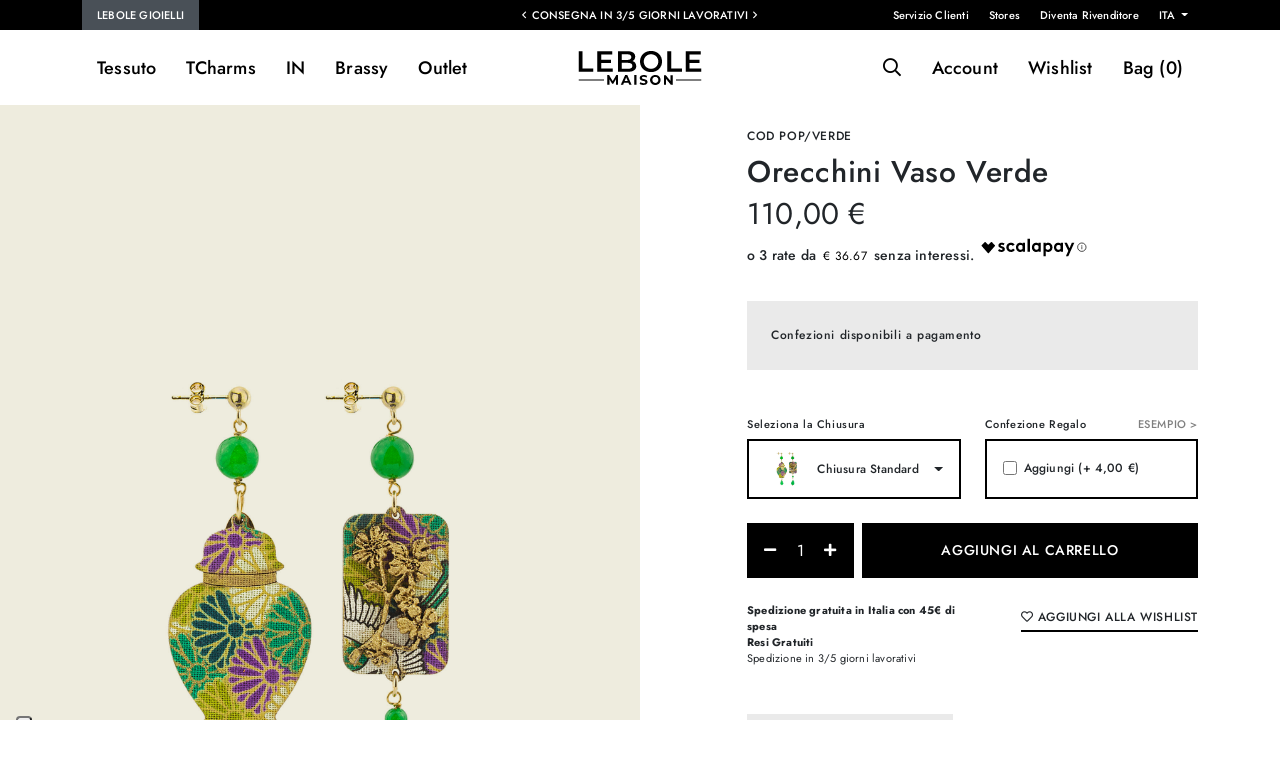

--- FILE ---
content_type: text/html; charset=UTF-8
request_url: https://www.lebolemaison.it/it/lebole-gioielli/orecchini-vaso-seta-e-pelle-verde.html?redirectItemID=4426
body_size: 16847
content:
<!doctype html>
<html lang="it">
  <head> 
    <meta charset="utf-8">
	<meta http-equiv="X-UA-Compatible" content="IE=edge,chrome=1">
	<base href="https://www.lebolemaison.it/it/" /><!--[if IE]></base><![endif]-->  


  <meta name="keywords" content="" />
			<meta name="robots" content="noodp,index,follow" />
	
	<meta name='revisit-after' content='1 days' />
	<base href="https://www.lebolemaison.it/" />
	<!--[if IE]></base><![endif]-->

	<title>Orecchini Vaso Verde | Lebole Maison</title>
	<meta name="description" content="Collezione Potiche - Lebole Gioielli: La collezione Potiche &egrave; realizzata con tessuti&nbsp;di antichi kimono giapponesi, stesi&nbsp;su una base di..." />

	<!-- CANONICAL, PAGE, ALTERNATE -->
			<link rel="canonical" href="https://www.lebolemaison.it/it/lebole-gioielli/orecchini-vaso-verde.html" />
			
	

	
		<script> 
		window.dataLayer = window.dataLayer || [];
function gtag() {
        dataLayer.push(arguments);
    }
    // Default consent mode is "denied" for both ads and analytics as well as the optional types, but delay for 2 seconds until the Cookie Solution is loaded
    gtag("consent", "default", {
        ad_storage: "denied",
        analytics_storage: "denied",
        wait_for_update: 500 // milliseconds
    });
    // Improve ad click measurement quality (optional)
    gtag('set', 'url_passthrough', true);
    // Further redact your ads data (optional)
    gtag("set", "ads_data_redaction", true);
	
		






dataLayer.push({"ecommerce":null});dataLayer.push({"event":"view_item","ecommerce":{"items":[{"item_id":4426,"item_name":"Orecchini Vaso Verde","affiliation":"Lebole Maison","coupon":"","currency":"EUR","discount":"","index":"","item_brand":"Lebole Maison","item_category":"","item_category2":"","item_variant":"","item_list_name":"","item_list_id":"","price":"110.00","quantity":1,"item_dimension_1":""}],"detail":{"products":[{"id":4426,"name":"Orecchini Vaso Verde","brand":"Lebole Maison","category":"","variant":"","quantity":1,"dimension1":"","price":"110.00"}]}}});			</script> 

				<!-- Google Tag Manager -->
		<script>(function(w,d,s,l,i){w[l]=w[l]||[];w[l].push({'gtm.start':
		new Date().getTime(),event:'gtm.js'});var f=d.getElementsByTagName(s)[0],
		j=d.createElement(s),dl=l!='dataLayer'?'&l='+l:'';j.async=true;j.src=
		'https://www.googletagmanager.com/gtm.js?id='+i+dl;f.parentNode.insertBefore(j,f);
		})(window,document,'script','dataLayer','GTM-KVTVWTT');</script>
		<!-- End Google Tag Manager -->
	


	 

<meta name="viewport" content="width=device-width, initial-scale=1.0, maximum-scale=1.0, user-scalable=no">
<link rel='shortcut icon' type='image/x-icon' href='/favicon.ico' />
 
<link href="../assets/styles/fonts.css" rel="stylesheet"> 

  
   
  
<link rel="stylesheet" href="../assets/styles/bootstrap.css"> 
<link rel="stylesheet" as="style" href="../assets/fonts/fontawesome/css/all.css" "> 
<link rel="stylesheet" href="../assets/styles/owl.carousel.css">
<link rel="stylesheet" href="../assets/styles/owl.theme.css"> 
<link rel="stylesheet" href="../assets/styles/fancySelect.css">
 
<link rel="stylesheet" as="style" href="../assets/styles/jquery.fancybox.min.css"  > 
<link  rel="stylesheet" as="style" href="../assets/styles/animate.css"  >   
<link  rel="stylesheet" as="style" href="../assets/styles/flatpickr.min.css"  />  


<link rel="stylesheet" href="../assets/styles/component.css">   

  

<link rel="stylesheet" type="text/css" href="../assets/styles/icheck/minimal/custom.css"/>  

<link rel="stylesheet" href="../assets/styles/custom.css?v=1.15">  
<link rel="stylesheet" href="../assets/styles/responsive.css?v=1.12"> 
 

  <script type="application/ld+json">
  {"@context":"http:\/\/schema.org","@type":"Organization","name":"Lebole Maison","url":"https:\/\/www.lebolemaison.it\/","alternateName":"UNIVERSO LEBOLE","email":"contatti@lebolemaison.it","telephone":"+39 0575 1654464","description":"UNIVERSO LEBOLE: Lebole Gioielli, una storia fatta d\u2019ispirazione, passione e tradizione.","sameAs":["https:\/\/www.facebook.com\/lebolemaison","https:\/\/www.instagram.com\/lebolemaison"],"logo":"https:\/\/www.lebolemaison.it\/assets\/images\/logo-lebole-maison-640.jpg","address":[{"@type":"PostalAddress","streetAddress":"Via Margaritone","postOfficeBoxNumber":"27","addressLocality":"Arezzo","addressRegion":"IT","postalCode":"52100","addressCountry":"Italy"}],"contactPoint":[{"@type":"ContactPoint","email":"contatti@lebolemaison.it","telephone":"+39 0575 1654464","contactType":"customer service"}]}
  </script>
  <script type="application/ld+json">
  {"@context":"http:\/\/schema.org","@type":"WebSite","name":"Lebole Maison","url":"https:\/\/www.lebolemaison.it\/","description":"UNIVERSO LEBOLE: Lebole Gioielli, una storia fatta d\u2019ispirazione, passione e tradizione.","inLanguage":"it","potentialAction":[{"@type":"SearchAction","target":{"@type":"EntryPoint","urlTemplate":"https:\/\/www.lebolemaison.it\/it\/search?q={search_term_string}"},"query-input":"required name=search_term_string"}]}
  </script>

  <script type="application/ld+json">
  {"@context":"http:\/\/schema.org","@type":"Product","name":"Orecchini Vaso Verde","description":"La collezione Potiche &egrave; realizzata con tessuti&nbsp;di antichi kimono giapponesi, stesi&nbsp;su una base di pelle&nbsp;attraverso&nbsp;antichi metodi...","sku":4426,"brand":{"@type":"Brand","name":"Lebole Maison"},"offers":{"@type":"Offer","url":"https:\/\/www.lebolemaison.it\/it\/lebole-gioielli\/orecchini-vaso-verde.html","priceCurrency":"EUR","price":"110.00","@itemCondition":"https:\/\/schema.org\/NewCondition","@availability":"http:\/\/schema.org\/InStock","seller":{"@type":"Organization","name":"Lebole Maison"}}}
  </script>
    <script type="application/ld+json">
    {"@context":"http:\/\/schema.org","@type":"BreadcrumbList","itemListElement":[{"@type":"ListItem","position":1,"item":{"@id":"https:\/\/www.lebolemaison.it\/it\/.html","name":""}},{"@type":"ListItem","position":2,"item":{"name":"Orecchini Vaso Verde"}}]}
    </script>

<!-- FACEBOOK e LINKEDIN -->
<meta property="og:site_name" content="Lebole Maison" />
<meta property="og:locale" content="it" />
<meta property="og:title" content="Orecchini Vaso Verde" />
<meta property="og:type" content="og:product" />
<meta property="og:url" content="https://www.lebolemaison.it/it/lebole-gioielli/orecchini-vaso-verde.html" />
<meta property="og:description" content="La collezione Potiche &egrave; realizzata con tessuti&nbsp;di antichi kimono giapponesi, stesi&nbsp;su una base di pelle&nbsp;attraverso&nbsp;antichi metodi..." />



<meta property="product:plural_title"      content="Orecchini Vaso Verde" />
<meta property="product:price:amount"      content="110.00"/>
<meta property="product:price:currency"    content="EUR"/>
<!-- TWITTER -->
<meta name="twitter:card" content="summary">
<meta name="twitter:site" content="Lebole Maison">
<meta name="twitter:title" content="Orecchini Vaso Verde">
<meta name="twitter:description" content="La collezione Potiche &egrave; realizzata con tessuti&nbsp;di antichi kimono giapponesi, stesi&nbsp;su una base di pelle&nbsp;attraverso&nbsp;antichi metodi...">
<meta name="twitter:creator" content="Lebole Maison">



    
             <!-- Start of Clerk.io E-commerce Personalisation tool - www.clerk.io -->
     <script type="text/javascript">
        (function(w,d){
          var e=d.createElement('script');e.type='text/javascript';e.async=true;
          e.src=(d.location.protocol=='https:'?'https':'http')+'://cdn.clerk.io/clerk.js';
          var s=d.getElementsByTagName('script')[0];s.parentNode.insertBefore(e,s);
          w.__clerk_q=w.__clerk_q||[];w.Clerk=w.Clerk||function(){w.__clerk_q.push(arguments)};
        })(window,document);
    
        Clerk('config', {
          key: 'Z0pF97TTuyqE8cCd4xBpFeSMT33pZlAB',
          templateFormatters: {
                        //form_key: function() {
                        //    return 'KxqntkkleZPhRydg';
                        //},
                        price_in_currency: function(price) {
                            price = Math.round(price * 100) / 100;
                            var price_converted = Math.round((price * 1) * 100) / 100;
                            var retVal = "\u20ac" + ' ' + price_converted.toFixed(2).toString();
    
                            return retVal;
                        }
                    }
        });
      </script>
<meta name="facebook-domain-verification" content="n1a1ro36rs6omm3qhgn2n0zz8adkyg" /> 
  </head>
  <body class="prod-detail-body  "> 

	
  <div class="page-wrapper prod-detail-page   mp-pusher" id="mp-pusher">
  
 
  



	  <header class="sticky-top">
	  <div class="container-fluid pre-header-container bg-dark text-light">
			<div class="container">
				<div class="row justify-content-between">
				<div class="d-none d-lg-block col">
				<ul class="main-site-switch">
					 
					<li class="active"><a href="https://www.lebolemaison.it/it/">
					Lebole Gioielli					</a>
					</li> 
									</ul>
				</div>

				<div class=" col-lg-4 col px-0 text-center">
 
				
					 
						<div class="header-msg-container default-carousel owl-carousel"  data-items="1" data-nav="0" data-dots="0" data-items-mobile="1" 
						data-loop="1" data-autoplay="1">
																		<div class="header-msg">Consegna in 3/5 giorni lavorativi</div> 
																		<div class="header-msg">Confezioni disponibili a pagamento</div> 
																		<div class="header-msg">Spedizione Gratuita in Italia con 45€ di spesa</div> 
																		<div class="header-msg">Reso Gratuito in Italia</div> 
												</div>
					 
  
				</div>
				<div class="col text-right d-none d-lg-block"> 
							<ul class="d-flex flex-row  justify-content-end pre-header-menu">
								<li><a href="contatti/">Servizio Clienti</a></li>
								<li><a href="stores/">Stores</a></li>
								<li><a href="diventa-rivenditore/">Diventa Rivenditore</a></li>
								<li>
								<div class="dropdown">
													<a class="  dropdown-toggle" href="#" role="button" id="dropdownMenuLink" data-bs-toggle="dropdown" aria-expanded="false">
													ITA													</a> 
													<ul class="dropdown-menu dropdown-menu-dark" >
														<li><a class="dropdown-item  active" href="https://www.lebolemaison.it/it/">ITA</a></li>
														 <li><a class="dropdown-item  " href="https://www.lebolemaison.it/en/">ENG</a></li>  
													</ul>
											</div> 
								</li>
							</ul>
				 
				</div>
				</div>
			</div>
  	</div>
	
	  <div class="container-fluid p-0 header-container  ">
		<div class="container">
			<div class="row justify-content-between align-items-center">

					<div class="col col-lg-4">
							
<nav id="main-menu" class="d-xl-block d-lg-block d-md-none d-sm-none d-none"> 
		<ul class="d-flex flex-row  justify-content-start ">

		
				<li class="level0 parent mega has-bg first">
			<a href="lebole-gioielli/tessuto.html">Tessuto</a>
				<ul class="mega-menu">
				<div class="container-fluid">	
				<div class="container nopadding">
					<div class="row">
					 	
					<li class="level1 col-2">
											<h5>Collezioni</h5>
											<ul class="mega-item">
											 
													<li class="level2"><a href="lebole-gioielli/tessuto/botton-clip.html"
																										 data-banner="../images/categoriaalbero/570x570/CLIPS-KJ.AMO-BLU-LATO.jpg"
													  >Botton Clip</a></li>	 
											 
													<li class="level2"><a href="lebole-gioielli/tessuto/mizuhiki.html"
																										 data-banner="../images/categoriaalbero/570x570/MZ.Q-P-PERLA.jpg"
													  >Mizuhiki</a></li>	 
											 
													<li class="level2"><a href="lebole-gioielli/tessuto/enso.html"
																										 data-banner="../images/categoriaalbero/570x570/EN_MT_RUBINO_SITO.jpg"
													  >Ensō</a></li>	 
											 
													<li class="level2"><a href="lebole-gioielli/tessuto/kanji.html"
																										 data-banner="../images/categoriaalbero/570x570/KJ_S_FOR_VERDE_GIADA.jpg"
													  >Kanji</a></li>	 
											 
													<li class="level2"><a href="lebole-gioielli/tessuto/koi--fuj-san.html"
																										 data-banner="../images/categoriaalbero/570x570/KF_PS_AZZURRO.jpg"
													  >Koi & Fuj-San</a></li>	 
											 
													<li class="level2"><a href="lebole-gioielli/tessuto/san-xing.html"
																										 data-banner="../images/categoriaalbero/570x570/SXM_S_FU_PERLA.jpg"
													  >San Xing</a></li>	 
											 
													<li class="level2"><a href="lebole-gioielli/tessuto/fujiyama.html"
																										 data-banner="../images/categoriaalbero/570x570/VL.3_MI_FUXIA.jpg"
													  >Fujiyama</a></li>	 
											 
													<li class="level2"><a href="lebole-gioielli/tessuto/koi.html"
																										 data-banner="../images/categoriaalbero/570x570/KI_S_GRIGIO.jpg"
													  >Koi</a></li>	 
											

																						</ul>
					</li>
					
					 	
					<li class="level1 col-2">
											<h5>Categorie</h5>
											<ul class="mega-item">
																						<li class="level2">
												<a href="lebole-gioielli/tessuto/orecchini.html">Orecchini</a>
											</li>	
																						<li class="level2">
												<a href="lebole-gioielli/tessuto/collane.html">Collane</a>
											</li>	
																						<li class="level2">
												<a href="lebole-gioielli/tessuto/bracciali.html">Bracciali</a>
											</li>	
																						<li class="level2">
												<a href="lebole-gioielli/tessuto/anelli.html">Anelli</a>
											</li>	
																						<li class="level2">
												<a href="lebole-gioielli/tessuto/gift-card.html">Gift card</a>
											</li>	
																						<li class="level2">
												<a href="lebole-gioielli/tessuto/chiusure.html">Chiusure</a>
											</li>	
																						<li class="level2">
												<a href="lebole-gioielli/tessuto/confezioni.html">Confezioni</a>
											</li>	
											 
											</ul>
					</li>
										 	
					<li class="level1 col-2">
											<h5>Occasioni</h5>
											<ul class="mega-item">
																						<li class="level2">
												<a href="lebole-gioielli/tessuto/idee-regalo.html">Idee Regalo</a>
											</li>	
																						<li class="level2">
												<a href="lebole-gioielli/tessuto/novita.html">Novità</a>
											</li>	
																						<li class="level2">
												<a href="lebole-gioielli/tessuto/per-la-mamma.html">Per la Mamma</a>
											</li>	
																						<li class="level2">
												<a href="lebole-gioielli/tessuto/per-unamica.html">Per un'Amica</a>
											</li>	
																						<li class="level2">
												<a href="lebole-gioielli/tessuto/per-il-tuo-amore.html">Per il tuo Amore</a>
											</li>	
											  
											</ul>
					</li>
										<div class="col-4 ms-auto">
						<div class="square-container">
						<img alt="banner" class="img-fluid multiply banner" src="../images/categoriaalbero/570x570/menu_tessuto.jpg" style=""> 
						</div>
					</div>
					</div>
					<div class="row bottom-link mt-3">
						<div class="col p-0">
							<a href="lebole-gioielli/tessuto/collezioni.html">Tutte le Collezioni ></a>
						</div>
					</div>
				</div>
				</div>
				</ul>
				<div class="layer-menu"></div>
			</li>


 			<li class="level0 parent mega has-bg first">
			<a href="lebole-gioielli/tcharms.html">TCharms</a>
				<ul class="mega-menu">
				<div class="container-fluid">	
				<div class="container nopadding">
					<div class="row">
					 	
					<li class="level1 col-2">
											<h5>Collezioni</h5>
											<ul class="mega-item">
											 
													<li class="level2"><a href="lebole-gioielli/tcharms/crea-la-tua-collana.html"
																										 data-banner="../images/categoriaalbero/570x570/KO.K_ROSA.SF.jpg"
													  >Crea la tua collana</a></li>	 
											 
													<li class="level2"><a href="lebole-gioielli/tcharms/crea-il-tuo-bracciale.html"
																										 data-banner="../images/categoriaalbero/570x570/V7A0102.jpg"
													  >Crea il tuo bracciale</a></li>	 
											 
													<li class="level2"><a href="lebole-gioielli/tcharms/crea-la-tua-coppia-di-orecchini.html"
																										 data-banner="../images/categoriaalbero/570x570/HOOP_2KOI_BLU.jpg"
													  >Crea la tua coppia di orecchini</a></li>	 
											 
													<li class="level2"><a href="lebole-gioielli/tcharms/kimono-e-luce.html"
																										 data-banner="../images/categoriaalbero/570x570/BA_KO_PERLA_625.jpg"
													  >Kimono e Luce</a></li>	 
											 
													<li class="level2"><a href="lebole-gioielli/tcharms/mito-e-torii.html"
																										 data-banner="../images/categoriaalbero/570x570/HOOP_MT_RUBINO.jpg"
													  >Mito e Torii</a></li>	 
											 
													<li class="level2"><a href="lebole-gioielli/tcharms/ventaglio-e-lanterna.html"
																										 data-banner="../images/categoriaalbero/570x570/VO.OR_AZZURRO.jpg"
													  >Ventaglio e Lanterna</a></li>	 
											 
													<li class="level2"><a href="lebole-gioielli/tcharms/dama-e-corona.html"
																										 data-banner="../images/categoriaalbero/570x570/HOOP_DS_LILLA.jpg"
													  >Dama e Corona</a></li>	 
											 
													<li class="level2"><a href="lebole-gioielli/tcharms/kanji.html"
																										 data-banner="../images/categoriaalbero/570x570/CP_K_FOR_VERDE.jpg"
													  >Kanji</a></li>	 
											

																						</ul>
					</li>
					
					 	
					<li class="level1 col-2">
											<h5>Categorie</h5>
											<ul class="mega-item">
																						<li class="level2">
												<a href="lebole-gioielli/tcharms/orecchini.html">Orecchini</a>
											</li>	
																						<li class="level2">
												<a href="lebole-gioielli/tcharms/collane.html">Collane</a>
											</li>	
																						<li class="level2">
												<a href="lebole-gioielli/tcharms/bracciali.html">Bracciali</a>
											</li>	
																						<li class="level2">
												<a href="lebole-gioielli/tcharms/anelli.html">Anelli</a>
											</li>	
																						<li class="level2">
												<a href="lebole-gioielli/tcharms/charms.html">Charms</a>
											</li>	
																						<li class="level2">
												<a href="lebole-gioielli/tcharms/catene-per-occhiali.html">Catene per occhiali</a>
											</li>	
																						<li class="level2">
												<a href="lebole-gioielli/tcharms/confezioni.html">Confezioni</a>
											</li>	
											 
											</ul>
					</li>
										 	
					<li class="level1 col-2">
											<h5>Occasioni</h5>
											<ul class="mega-item">
																						<li class="level2">
												<a href="lebole-gioielli/tcharms/idee-regalo.html">Idee Regalo</a>
											</li>	
																						<li class="level2">
												<a href="lebole-gioielli/tcharms/novita.html">Novità</a>
											</li>	
																						<li class="level2">
												<a href="lebole-gioielli/tcharms/per-la-mamma.html">Per la Mamma</a>
											</li>	
																						<li class="level2">
												<a href="lebole-gioielli/tcharms/per-unamica.html">Per un'Amica</a>
											</li>	
																						<li class="level2">
												<a href="lebole-gioielli/tcharms/per-il-tuo-amore.html">Per il tuo Amore</a>
											</li>	
											  
											</ul>
					</li>
										<div class="col-4 ms-auto">
						<div class="square-container">
						<img alt="banner" class="img-fluid multiply banner" src="../images/categoriaalbero/570x570/menu_tcharms.jpg" style=""> 
						</div>
					</div>
					</div>
					<div class="row bottom-link mt-3">
						<div class="col p-0">
							<a href="lebole-gioielli/tcharms/collezioni.html">Tutte le Collezioni ></a>
						</div>
					</div>
				</div>
				</div>
				</ul>
				<div class="layer-menu"></div>
			</li>


 			<li class="level0 parent mega has-bg first">
			<a href="lebole-gioielli/in.html">IN</a>
				<ul class="mega-menu">
				<div class="container-fluid">	
				<div class="container nopadding">
					<div class="row">
					 	
					<li class="level1 col-2">
											<h5>Collezioni</h5>
											<ul class="mega-item">
											 
													<li class="level2"><a href="lebole-gioielli/in/the-tasselled-circle.html"
																										 data-banner="../images/categoriaalbero/570x570/DT_P_OR.27.jpg"
													  >The Tasselled Circle</a></li>	 
											 
													<li class="level2"><a href="lebole-gioielli/in/the-colorful-circle.html"
																										 data-banner="../images/categoriaalbero/570x570/D3_G_OR_13.jpg"
													  >The Colorful Circle</a></li>	 
											 
													<li class="level2"><a href="lebole-gioielli/in/the-circle-mix--color.html"
																										 data-banner="../images/categoriaalbero/570x570/D_XP_OR_19.jpg"
													  >The Circle Mix & Color</a></li>	 
											 
													<li class="level2"><a href="lebole-gioielli/in/mix--match.html"
																										 data-banner="../images/categoriaalbero/570x570/MM_DG_OR_56_1.jpg"
													  >Mix & Match</a></li>	 
											 
													<li class="level2"><a href="lebole-gioielli/in/metal-texture.html"
																										 data-banner="../images/categoriaalbero/570x570/MT_DG_OR_05.jpg"
													  >Metal Texture</a></li>	 
											 
													<li class="level2"><a href="lebole-gioielli/in/the-circle-big.html"
																										 data-banner="../images/categoriaalbero/570x570/D_OR_336_AZZURRO.jpg"
													  >The Circle Big</a></li>	 
											 
													<li class="level2"><a href="lebole-gioielli/in/the-circle-small.html"
																										 data-banner="../images/categoriaalbero/570x570/D_P_OR_161_RUBINO.jpg"
													  >The Circle Small</a></li>	 
											 
													<li class="level2"><a href="lebole-gioielli/in/the-circle-special.html"
																										 data-banner="../images/categoriaalbero/570x570/DS_G_32_1.jpg"
													  >The Circle Special</a></li>	 
											

																						</ul>
					</li>
					
					 	
					<li class="level1 col-2">
											<h5>Categorie</h5>
											<ul class="mega-item">
																						<li class="level2">
												<a href="lebole-gioielli/in/orecchini.html">Orecchini</a>
											</li>	
																						<li class="level2">
												<a href="lebole-gioielli/in/collane.html">Collane</a>
											</li>	
																						<li class="level2">
												<a href="lebole-gioielli/in/bracciali.html">Bracciali</a>
											</li>	
																						<li class="level2">
												<a href="lebole-gioielli/in/gift-card.html">Gift card</a>
											</li>	
																						<li class="level2">
												<a href="lebole-gioielli/in/chiusure.html">Chiusure</a>
											</li>	
																						<li class="level2">
												<a href="lebole-gioielli/in/catene-per-occhiali.html">Catene per occhiali</a>
											</li>	
																						<li class="level2">
												<a href="lebole-gioielli/in/confezioni.html">Confezioni</a>
											</li>	
											 
											</ul>
					</li>
										 	
					<li class="level1 col-2">
											<h5>Occasioni</h5>
											<ul class="mega-item">
																						<li class="level2">
												<a href="lebole-gioielli/in/idee-regalo.html">Idee Regalo</a>
											</li>	
																						<li class="level2">
												<a href="lebole-gioielli/in/novita.html">Novità</a>
											</li>	
																						<li class="level2">
												<a href="lebole-gioielli/in/per-gli-amanti-dei-gatti.html">Per gli amanti dei gatti</a>
											</li>	
											  
											</ul>
					</li>
										<div class="col-4 ms-auto">
						<div class="square-container">
						<img alt="banner" class="img-fluid multiply banner" src="../images/categoriaalbero/570x570/menu_in.jpg" style=""> 
						</div>
					</div>
					</div>
					<div class="row bottom-link mt-3">
						<div class="col p-0">
							<a href="lebole-gioielli/in/collezioni.html">Tutte le Collezioni ></a>
						</div>
					</div>
				</div>
				</div>
				</ul>
				<div class="layer-menu"></div>
			</li>


 			<li class="level0 parent mega has-bg first">
			<a href="lebole-gioielli/brassy.html">Brassy</a>
				<ul class="mega-menu">
				<div class="container-fluid">	
				<div class="container nopadding">
					<div class="row">
					 	
					<li class="level1 col-2">
											<h5>Collezioni</h5>
											<ul class="mega-item">
											 
													<li class="level2"><a href="lebole-gioielli/brassy/mizuhiki.html"
																										 data-banner="../images/categoriaalbero/570x570/MZK_OR_20.jpg"
													  >Mizuhiki</a></li>	 
											 
													<li class="level2"><a href="lebole-gioielli/brassy/kanji.html"
																										 data-banner="../images/categoriaalbero/570x570/KIN_01_AMO_VIOLA.jpg"
													  >Kanji</a></li>	 
											 
													<li class="level2"><a href="lebole-gioielli/brassy/koi-e-fuj-san.html"
																										 data-banner="../images/categoriaalbero/570x570/KN_06_P_PERLA.jpg"
													  >Koi e Fuj-San</a></li>	 
											 
													<li class="level2"><a href="lebole-gioielli/brassy/kimono.html"
																										 data-banner="../images/categoriaalbero/570x570/KIN_03_KO_PERLA.png"
													  >Kimono</a></li>	 
											 
													<li class="level2"><a href="lebole-gioielli/brassy/mito.html"
																										 data-banner="../images/categoriaalbero/570x570/KN_03.R_G_NERO.jpg"
													  >Mito</a></li>	 
											 
													<li class="level2"><a href="lebole-gioielli/brassy/potiche.html"
																										 data-banner="../images/categoriaalbero/570x570/KN_02_G_V_GIADA.jpg"
													  >Potiche</a></li>	 
											 
													<li class="level2"><a href="lebole-gioielli/brassy/san-xing.html"
																										 data-banner="../images/categoriaalbero/570x570/KN_04_SH_G_VOLIVA.jpg"
													  >San Xing</a></li>	 
											 
													<li class="level2"><a href="lebole-gioielli/brassy/fortune-palm-tree.html"
																										 data-banner="../images/categoriaalbero/570x570/CR_KN.PALMA_VERDE.jpg"
													  >Fortune Palm Tree</a></li>	 
											

																						</ul>
					</li>
					
					 	
					<li class="level1 col-2">
											<h5>Categorie</h5>
											<ul class="mega-item">
																						<li class="level2">
												<a href="lebole-gioielli/brassy/orecchini.html">Orecchini</a>
											</li>	
																						<li class="level2">
												<a href="lebole-gioielli/brassy/collane.html">Collane</a>
											</li>	
																						<li class="level2">
												<a href="lebole-gioielli/brassy/bracciali.html">Bracciali</a>
											</li>	
																						<li class="level2">
												<a href="lebole-gioielli/brassy/gift-card.html">Gift card</a>
											</li>	
																						<li class="level2">
												<a href="lebole-gioielli/brassy/chiusure.html">Chiusure</a>
											</li>	
																						<li class="level2">
												<a href="lebole-gioielli/brassy/confezioni.html">Confezioni</a>
											</li>	
											 
											</ul>
					</li>
										 	
					<li class="level1 col-2">
											<h5>Occasioni</h5>
											<ul class="mega-item">
																						<li class="level2">
												<a href="lebole-gioielli/brassy/idee-regalo.html">Idee Regalo</a>
											</li>	
																						<li class="level2">
												<a href="lebole-gioielli/brassy/novita.html">Novità</a>
											</li>	
																						<li class="level2">
												<a href="lebole-gioielli/brassy/per-la-mamma.html">Per la Mamma</a>
											</li>	
																						<li class="level2">
												<a href="lebole-gioielli/brassy/per-unamica.html">Per un'Amica</a>
											</li>	
											  
											</ul>
					</li>
										<div class="col-4 ms-auto">
						<div class="square-container">
						<img alt="banner" class="img-fluid multiply banner" src="../images/categoriaalbero/570x570/menu_brassy.jpg" style=""> 
						</div>
					</div>
					</div>
					<div class="row bottom-link mt-3">
						<div class="col p-0">
							<a href="lebole-gioielli/brassy/collezioni.html">Tutte le Collezioni ></a>
						</div>
					</div>
				</div>
				</div>
				</ul>
				<div class="layer-menu"></div>
			</li>


 			<li class="level0 parent mega has-bg first">
			<a href="lebole-gioielli/outlet.html">Outlet</a>
				<ul class="mega-menu">
				<div class="container-fluid">	
				<div class="container nopadding">
					<div class="row">
					 	
					<li class="level1 col-2">
											<h5>Collezioni</h5>
											<ul class="mega-item">
											 
													<li class="level2"><a href="lebole-gioielli/outlet/kimono.html"
																										 data-banner="../images/categoriaalbero/570x570/KS_CC_NERO.jpg"
													  >Kimono</a></li>	 
											 
													<li class="level2"><a href="lebole-gioielli/outlet/the-circle-big.html"
																										 data-banner="../images/categoriaalbero/570x570/D_OR.152_NERO-FRONTE.PNG"
													  >The Circle Big</a></li>	 
											 
													<li class="level2"><a href="lebole-gioielli/outlet/fujiyama.html"
																										 data-banner="../images/categoriaalbero/570x570/VL_CC_NERO3.jpg"
													  >Fujiyama</a></li>	 
											 
													<li class="level2"><a href="lebole-gioielli/outlet/the-circle-small.html"
																										 data-banner="../images/categoriaalbero/570x570/D_P_OR.07_R.SFUM-FRONTE.PNG"
													  >The Circle Small</a></li>	 
											 
													<li class="level2"><a href="lebole-gioielli/outlet/kaguya.html"
																										 data-banner="../images/categoriaalbero/570x570/K_NS_PERLA.jpg"
													  >Kaguya</a></li>	 
											 
													<li class="level2"><a href="lebole-gioielli/outlet/metal-texture.html"
																										 data-banner="../images/categoriaalbero/570x570/MTS.DG_OR_07.jpg"
													  >Metal Texture</a></li>	 
											 
													<li class="level2"><a href="lebole-gioielli/outlet/tan-mono.html"
																										 data-banner="../images/categoriaalbero/570x570/TM_TR_BLU1 3.jpg"
													  >Tan Mono</a></li>	 
											 
													<li class="level2"><a href="lebole-gioielli/outlet/the-shape.html"
																										 data-banner="../images/categoriaalbero/570x570/TS_BRP_13.jpg"
													  >The Shape</a></li>	 
											

																						</ul>
					</li>
					
					 	
					<li class="level1 col-2">
											<h5>Categorie</h5>
											<ul class="mega-item">
																						<li class="level2">
												<a href="lebole-gioielli/outlet/orecchini.html">Orecchini</a>
											</li>	
																						<li class="level2">
												<a href="lebole-gioielli/outlet/collane.html">Collane</a>
											</li>	
																						<li class="level2">
												<a href="lebole-gioielli/outlet/bracciali.html">Bracciali</a>
											</li>	
																						<li class="level2">
												<a href="lebole-gioielli/outlet/gift-card.html">Gift card</a>
											</li>	
																						<li class="level2">
												<a href="lebole-gioielli/outlet/chiusure.html">Chiusure</a>
											</li>	
																						<li class="level2">
												<a href="lebole-gioielli/outlet/catene-per-occhiali.html">Catene per occhiali</a>
											</li>	
																						<li class="level2">
												<a href="lebole-gioielli/outlet/confezioni.html">Confezioni</a>
											</li>	
											 
											</ul>
					</li>
										 	
					<li class="level1 col-2">
											<h5>Occasioni</h5>
											<ul class="mega-item">
																						<li class="level2">
												<a href="lebole-gioielli/outlet/idee-regalo.html">Idee Regalo</a>
											</li>	
																						<li class="level2">
												<a href="lebole-gioielli/outlet/novita.html">Novità</a>
											</li>	
											  
											</ul>
					</li>
										<div class="col-4 ms-auto">
						<div class="square-container">
						<img alt="banner" class="img-fluid multiply banner" src="../images/categoriaalbero/570x570/menu_outlet.jpg" style=""> 
						</div>
					</div>
					</div>
					<div class="row bottom-link mt-3">
						<div class="col p-0">
							<a href="lebole-gioielli/outlet/collezioni.html">Tutte le Collezioni ></a>
						</div>
					</div>
				</div>
				</div>
				</ul>
				<div class="layer-menu"></div>
			</li>


 

		 

		</ul> 
</nav>
 	 			
			  <a href="javascript:;" id="trigger" class="menu-trigger d-inline-block d-lg-none">
			  <i class="far fa-bars"></i>
				</a>


	<a href="javascript:;" class="search-toggle d-inline-block d-lg-none search-button"> <i class="far fa-search    "></i> </a>

					</div>

					<div class="col col-lg-4 text-center px-0 px-lg-3">
						<a id="logo" href="https://www.lebolemaison.it/it" title="Lebole Maison" alt="Lebole Maison">
							<img src="../assets/images/logo.svg" width="140" height="52" alt="Lebole Maison" />
						</a> 
					</div>

					<div class="col col-lg-4 text-right">
						
<nav id="user-menu"  >
	<ul class="d-flex flex-row  justify-content-end ">
	<li class="header-search">
	<a href="javascript:;" class="search-toggle d-none d-lg-inline-block search-button"> <i class="far fa-search    "></i> </a>
					 

<div id="search">
<div class="search-area container">
	<form action="search" method="get" class="row">
 <div class="form-group col-12 col-md-6">
	<div class="input-group  ">
		<button class="button btn" type="submit"> <i class="far fa-search    "></i></button>

	  <input id="livesearchInput" type="text" class="form-control search-input-live" placeholder="Cerca Nelle Collezioni..." name="q" aria-label="Search">
	  </div>
	  </div>
	</form>
</div>
</div> 

 
	</li>
					<li class="item account-header d-none d-lg-inline-block">
						<a href="https://www.lebolemaison.it/it/my-account/" title="" id="user-button">
						  Account 
					</a>  
</li>
					
					<li class="item whishlist-header ">
						<a href="https://www.lebolemaison.it/it/wishlist/" class="position-relative" id="wishlist-button">
						<span class="d-none d-lg-inline-block">Wishlist</span>
							<span class="d-inline-block d-lg-none"><i class="far  fa-heart"></i></span>
							<span class="position-absolute  translate-middle  bg-danger   rounded-circle d-none d-lg-inline-block 
							hidden "></span>
					</a>
</li>


					<li class="item addto-top">
						<div class="cart-header">
							<a href="https://www.lebolemaison.it/it/cart/" class="cart-icon slide-column-trigger" data-column-id = "main-cart-container">
							<span class="d-none d-lg-inline-block"> Bag (<span id="cart-count" class="counter-number">0</span>)
							</span>
							<span class="d-inline-block d-lg-none"><i class="far fa-shopping-bag"></i></span>
							</a>
							
							<div class="slide-column-wrapper" id="main-cart-container">    

    <div id="header-cart" class="slide-column-container h-100 container-fluid"> 
      
        <div class="row h-100 flex-column flex-wrap">
            <div class="slide-column-header d-flex  col-12 align-items-center">
                <h3 class="text-sm p-3">Carrello</h3>
                <a class="close close-slide-column ms-auto btn btn-primary"  href="javascript:;" title="Chiudi">
				<img src="https://www.lebolemaison.it/assets/images/close-icon.svg" alt="Carrello">
                </a>
            </div>
			<div class="slide-column-body  col overflow-auto">

             


                                    <div class="empty-state d-flex h-100 align-items-center justify-content-center   flex-column">
                        <i class="fal fa-shopping-bag"></i>
                            <span>Non hai articoli nella Shopping Bag.</span></div>
                     			</div>


                    </div>
     
	 


    </div>
            
    <div class="slide-column-overlay" style="display:none;" ></div> 
    </div>
 
</li>
</ul>
</nav>
				 
		 


				 </div>

			</div>
		</div>

	  </div>
	  </header>
	  
	  
 
				<!-- mp-menu -->
				<nav id="mp-menu" class="mp-menu">
					<div class="mp-level">
					
					<div class="mobi-menu-header">	

								<ul class="main-site-switch">
								 
								<li class="active"><a href="https://www.lebolemaison.it/it/">
								Lebole Gioielli								</a>
								</li> 
															</ul>
							
							<div class="mp-menu-close d-xl-none d-lg-none d-md-block d-sm-block d-block"><i class="far fa-times"></i></div><!-- /mp-menu -->
						</div>

						
					<div class="mobi-menu-body">	
						<ul>

						 

							<li class="level0 home-level0">
								<a href="https://www.lebolemaison.it/it/">
								<i class="fas fa-home-alt"></i> Home Lebole Gioielli 
								</a>
							</li>
												
				<li class="level0 main-level0">
			<a class="icon icon-display" href="lebole-gioielli/tessuto.html">Tessuto</a>
								<div class="mp-level">
									<a class="mp-back icon icon-arrow-right" href="javascript:;">Tessuto</a>
 
				<ul class="mega-menu">
			 
				<li class="level1">
				<a  href="lebole-gioielli/tessuto.html">Home Tessuto</a>
				</li>

					 	
					<li class="level1">
				 <a class="icon icon-display" href="javascript:;">Collezioni</a>
				 <div class="mp-level">
					 <a class="mp-back icon icon-arrow-right" href="javascript:;">TESSUTO Collezioni</a>		 
											<ul class="">
											<li class="level2 ">
												<a href="lebole-gioielli/tessuto/collezioni.html">Tutte le Collezioni</a>
											</li>

											 
													<li class="level2"><a href="lebole-gioielli/tessuto/botton-clip.html" >
													Botton Clip												</a></li>	 
											 
													<li class="level2"><a href="lebole-gioielli/tessuto/mizuhiki.html" >
													Mizuhiki												</a></li>	 
											 
													<li class="level2"><a href="lebole-gioielli/tessuto/enso.html" >
													Ensō												</a></li>	 
											 
													<li class="level2"><a href="lebole-gioielli/tessuto/kanji.html" >
													Kanji												</a></li>	 
											 
													<li class="level2"><a href="lebole-gioielli/tessuto/koi--fuj-san.html" >
													Koi & Fuj-San												</a></li>	 
											 
													<li class="level2"><a href="lebole-gioielli/tessuto/san-xing.html" >
													San Xing												</a></li>	 
											 
													<li class="level2"><a href="lebole-gioielli/tessuto/fujiyama.html" >
													Fujiyama												</a></li>	 
											 
													<li class="level2"><a href="lebole-gioielli/tessuto/koi.html" >
													Koi												</a></li>	 
																						
										
										
											</ul>
					 </div>
					</li>
					
					 	
						<li class="level1">
				 <a class="icon icon-display" href="javascript:;">Categorie</a>
				 <div class="mp-level">
					 <a class="mp-back icon icon-arrow-right" href="javascript:;">TESSUTO Categorie</a>		
 
											<ul class="">
																						<li class="level2">
												<a href="lebole-gioielli/tessuto/orecchini.html">Orecchini</a>
											</li>	
																						<li class="level2">
												<a href="lebole-gioielli/tessuto/collane.html">Collane</a>
											</li>	
																						<li class="level2">
												<a href="lebole-gioielli/tessuto/bracciali.html">Bracciali</a>
											</li>	
																						<li class="level2">
												<a href="lebole-gioielli/tessuto/anelli.html">Anelli</a>
											</li>	
																						<li class="level2">
												<a href="lebole-gioielli/tessuto/gift-card.html">Gift card</a>
											</li>	
																						<li class="level2">
												<a href="lebole-gioielli/tessuto/chiusure.html">Chiusure</a>
											</li>	
																						<li class="level2">
												<a href="lebole-gioielli/tessuto/confezioni.html">Confezioni</a>
											</li>	
											 
											</ul>
				 	</div>
					</li>
					
					 	
					<li class="level1 ">
					<a class="icon icon-display" href="javascript:;">Occasioni</a>
				 <div class="mp-level">
					 <a class="mp-back icon icon-arrow-right" href="javascript:;">TESSUTO Occasioni</a>		 

											<ul class="">
																						<li class="level2">
												<a href="lebole-gioielli/tessuto/idee-regalo.html">Idee Regalo</a>
											</li>	
																						<li class="level2">
												<a href="lebole-gioielli/tessuto/novita.html">Novità</a>
											</li>	
																						<li class="level2">
												<a href="lebole-gioielli/tessuto/per-la-mamma.html">Per la Mamma</a>
											</li>	
																						<li class="level2">
												<a href="lebole-gioielli/tessuto/per-unamica.html">Per un'Amica</a>
											</li>	
																						<li class="level2">
												<a href="lebole-gioielli/tessuto/per-il-tuo-amore.html">Per il tuo Amore</a>
											</li>	
											  
											</ul>
				 </div>
					</li>
									
						 

					</div>

			  
			</li>
 
 			<li class="level0 main-level0">
			<a class="icon icon-display" href="lebole-gioielli/tcharms.html">TCharms</a>
								<div class="mp-level">
									<a class="mp-back icon icon-arrow-right" href="javascript:;">TCharms</a>
 
				<ul class="mega-menu">
			 
				<li class="level1">
				<a  href="lebole-gioielli/tcharms.html">Home TCharms</a>
				</li>

					 	
					<li class="level1">
				 <a class="icon icon-display" href="javascript:;">Collezioni</a>
				 <div class="mp-level">
					 <a class="mp-back icon icon-arrow-right" href="javascript:;">TCHARMS Collezioni</a>		 
											<ul class="">
											<li class="level2 ">
												<a href="lebole-gioielli/tcharms/collezioni.html">Tutte le Collezioni</a>
											</li>

											 
													<li class="level2"><a href="lebole-gioielli/tcharms/crea-la-tua-collana.html" >
													Crea la tua collana												</a></li>	 
											 
													<li class="level2"><a href="lebole-gioielli/tcharms/crea-il-tuo-bracciale.html" >
													Crea il tuo bracciale												</a></li>	 
											 
													<li class="level2"><a href="lebole-gioielli/tcharms/crea-la-tua-coppia-di-orecchini.html" >
													Crea la tua coppia di orecchini												</a></li>	 
											 
													<li class="level2"><a href="lebole-gioielli/tcharms/kimono-e-luce.html" >
													Kimono e Luce												</a></li>	 
											 
													<li class="level2"><a href="lebole-gioielli/tcharms/mito-e-torii.html" >
													Mito e Torii												</a></li>	 
											 
													<li class="level2"><a href="lebole-gioielli/tcharms/ventaglio-e-lanterna.html" >
													Ventaglio e Lanterna												</a></li>	 
											 
													<li class="level2"><a href="lebole-gioielli/tcharms/dama-e-corona.html" >
													Dama e Corona												</a></li>	 
											 
													<li class="level2"><a href="lebole-gioielli/tcharms/kanji.html" >
													Kanji												</a></li>	 
																						
										
										
											</ul>
					 </div>
					</li>
					
					 	
						<li class="level1">
				 <a class="icon icon-display" href="javascript:;">Categorie</a>
				 <div class="mp-level">
					 <a class="mp-back icon icon-arrow-right" href="javascript:;">TCHARMS Categorie</a>		
 
											<ul class="">
																						<li class="level2">
												<a href="lebole-gioielli/tcharms/orecchini.html">Orecchini</a>
											</li>	
																						<li class="level2">
												<a href="lebole-gioielli/tcharms/collane.html">Collane</a>
											</li>	
																						<li class="level2">
												<a href="lebole-gioielli/tcharms/bracciali.html">Bracciali</a>
											</li>	
																						<li class="level2">
												<a href="lebole-gioielli/tcharms/anelli.html">Anelli</a>
											</li>	
																						<li class="level2">
												<a href="lebole-gioielli/tcharms/charms.html">Charms</a>
											</li>	
																						<li class="level2">
												<a href="lebole-gioielli/tcharms/catene-per-occhiali.html">Catene per occhiali</a>
											</li>	
																						<li class="level2">
												<a href="lebole-gioielli/tcharms/confezioni.html">Confezioni</a>
											</li>	
											 
											</ul>
				 	</div>
					</li>
					
					 	
					<li class="level1 ">
					<a class="icon icon-display" href="javascript:;">Occasioni</a>
				 <div class="mp-level">
					 <a class="mp-back icon icon-arrow-right" href="javascript:;">TCHARMS Occasioni</a>		 

											<ul class="">
																						<li class="level2">
												<a href="lebole-gioielli/tcharms/idee-regalo.html">Idee Regalo</a>
											</li>	
																						<li class="level2">
												<a href="lebole-gioielli/tcharms/novita.html">Novità</a>
											</li>	
																						<li class="level2">
												<a href="lebole-gioielli/tcharms/per-la-mamma.html">Per la Mamma</a>
											</li>	
																						<li class="level2">
												<a href="lebole-gioielli/tcharms/per-unamica.html">Per un'Amica</a>
											</li>	
																						<li class="level2">
												<a href="lebole-gioielli/tcharms/per-il-tuo-amore.html">Per il tuo Amore</a>
											</li>	
											  
											</ul>
				 </div>
					</li>
									
						 

					</div>

			  
			</li>
 
 			<li class="level0 main-level0">
			<a class="icon icon-display" href="lebole-gioielli/in.html">IN</a>
								<div class="mp-level">
									<a class="mp-back icon icon-arrow-right" href="javascript:;">IN</a>
 
				<ul class="mega-menu">
			 
				<li class="level1">
				<a  href="lebole-gioielli/in.html">Home IN</a>
				</li>

					 	
					<li class="level1">
				 <a class="icon icon-display" href="javascript:;">Collezioni</a>
				 <div class="mp-level">
					 <a class="mp-back icon icon-arrow-right" href="javascript:;">IN Collezioni</a>		 
											<ul class="">
											<li class="level2 ">
												<a href="lebole-gioielli/in/collezioni.html">Tutte le Collezioni</a>
											</li>

											 
													<li class="level2"><a href="lebole-gioielli/in/the-tasselled-circle.html" >
													The Tasselled Circle												</a></li>	 
											 
													<li class="level2"><a href="lebole-gioielli/in/the-colorful-circle.html" >
													The Colorful Circle												</a></li>	 
											 
													<li class="level2"><a href="lebole-gioielli/in/the-circle-mix--color.html" >
													The Circle Mix & Color												</a></li>	 
											 
													<li class="level2"><a href="lebole-gioielli/in/mix--match.html" >
													Mix & Match												</a></li>	 
											 
													<li class="level2"><a href="lebole-gioielli/in/metal-texture.html" >
													Metal Texture												</a></li>	 
											 
													<li class="level2"><a href="lebole-gioielli/in/the-circle-big.html" >
													The Circle Big												</a></li>	 
											 
													<li class="level2"><a href="lebole-gioielli/in/the-circle-small.html" >
													The Circle Small												</a></li>	 
											 
													<li class="level2"><a href="lebole-gioielli/in/the-circle-special.html" >
													The Circle Special												</a></li>	 
																						
										
										
											</ul>
					 </div>
					</li>
					
					 	
						<li class="level1">
				 <a class="icon icon-display" href="javascript:;">Categorie</a>
				 <div class="mp-level">
					 <a class="mp-back icon icon-arrow-right" href="javascript:;">IN Categorie</a>		
 
											<ul class="">
																						<li class="level2">
												<a href="lebole-gioielli/in/orecchini.html">Orecchini</a>
											</li>	
																						<li class="level2">
												<a href="lebole-gioielli/in/collane.html">Collane</a>
											</li>	
																						<li class="level2">
												<a href="lebole-gioielli/in/bracciali.html">Bracciali</a>
											</li>	
																						<li class="level2">
												<a href="lebole-gioielli/in/gift-card.html">Gift card</a>
											</li>	
																						<li class="level2">
												<a href="lebole-gioielli/in/chiusure.html">Chiusure</a>
											</li>	
																						<li class="level2">
												<a href="lebole-gioielli/in/catene-per-occhiali.html">Catene per occhiali</a>
											</li>	
																						<li class="level2">
												<a href="lebole-gioielli/in/confezioni.html">Confezioni</a>
											</li>	
											 
											</ul>
				 	</div>
					</li>
					
					 	
					<li class="level1 ">
					<a class="icon icon-display" href="javascript:;">Occasioni</a>
				 <div class="mp-level">
					 <a class="mp-back icon icon-arrow-right" href="javascript:;">IN Occasioni</a>		 

											<ul class="">
																						<li class="level2">
												<a href="lebole-gioielli/in/idee-regalo.html">Idee Regalo</a>
											</li>	
																						<li class="level2">
												<a href="lebole-gioielli/in/novita.html">Novità</a>
											</li>	
																						<li class="level2">
												<a href="lebole-gioielli/in/per-gli-amanti-dei-gatti.html">Per gli amanti dei gatti</a>
											</li>	
											  
											</ul>
				 </div>
					</li>
									
						 

					</div>

			  
			</li>
 
 			<li class="level0 main-level0">
			<a class="icon icon-display" href="lebole-gioielli/brassy.html">Brassy</a>
								<div class="mp-level">
									<a class="mp-back icon icon-arrow-right" href="javascript:;">Brassy</a>
 
				<ul class="mega-menu">
			 
				<li class="level1">
				<a  href="lebole-gioielli/brassy.html">Home Brassy</a>
				</li>

					 	
					<li class="level1">
				 <a class="icon icon-display" href="javascript:;">Collezioni</a>
				 <div class="mp-level">
					 <a class="mp-back icon icon-arrow-right" href="javascript:;">BRASSY Collezioni</a>		 
											<ul class="">
											<li class="level2 ">
												<a href="lebole-gioielli/brassy/collezioni.html">Tutte le Collezioni</a>
											</li>

											 
													<li class="level2"><a href="lebole-gioielli/brassy/mizuhiki.html" >
													Mizuhiki												</a></li>	 
											 
													<li class="level2"><a href="lebole-gioielli/brassy/kanji.html" >
													Kanji												</a></li>	 
											 
													<li class="level2"><a href="lebole-gioielli/brassy/koi-e-fuj-san.html" >
													Koi e Fuj-San												</a></li>	 
											 
													<li class="level2"><a href="lebole-gioielli/brassy/kimono.html" >
													Kimono												</a></li>	 
											 
													<li class="level2"><a href="lebole-gioielli/brassy/mito.html" >
													Mito												</a></li>	 
											 
													<li class="level2"><a href="lebole-gioielli/brassy/potiche.html" >
													Potiche												</a></li>	 
											 
													<li class="level2"><a href="lebole-gioielli/brassy/san-xing.html" >
													San Xing												</a></li>	 
											 
													<li class="level2"><a href="lebole-gioielli/brassy/fortune-palm-tree.html" >
													Fortune Palm Tree												</a></li>	 
																						
										
										
											</ul>
					 </div>
					</li>
					
					 	
						<li class="level1">
				 <a class="icon icon-display" href="javascript:;">Categorie</a>
				 <div class="mp-level">
					 <a class="mp-back icon icon-arrow-right" href="javascript:;">BRASSY Categorie</a>		
 
											<ul class="">
																						<li class="level2">
												<a href="lebole-gioielli/brassy/orecchini.html">Orecchini</a>
											</li>	
																						<li class="level2">
												<a href="lebole-gioielli/brassy/collane.html">Collane</a>
											</li>	
																						<li class="level2">
												<a href="lebole-gioielli/brassy/bracciali.html">Bracciali</a>
											</li>	
																						<li class="level2">
												<a href="lebole-gioielli/brassy/gift-card.html">Gift card</a>
											</li>	
																						<li class="level2">
												<a href="lebole-gioielli/brassy/chiusure.html">Chiusure</a>
											</li>	
																						<li class="level2">
												<a href="lebole-gioielli/brassy/confezioni.html">Confezioni</a>
											</li>	
											 
											</ul>
				 	</div>
					</li>
					
					 	
					<li class="level1 ">
					<a class="icon icon-display" href="javascript:;">Occasioni</a>
				 <div class="mp-level">
					 <a class="mp-back icon icon-arrow-right" href="javascript:;">BRASSY Occasioni</a>		 

											<ul class="">
																						<li class="level2">
												<a href="lebole-gioielli/brassy/idee-regalo.html">Idee Regalo</a>
											</li>	
																						<li class="level2">
												<a href="lebole-gioielli/brassy/novita.html">Novità</a>
											</li>	
																						<li class="level2">
												<a href="lebole-gioielli/brassy/per-la-mamma.html">Per la Mamma</a>
											</li>	
																						<li class="level2">
												<a href="lebole-gioielli/brassy/per-unamica.html">Per un'Amica</a>
											</li>	
											  
											</ul>
				 </div>
					</li>
									
						 

					</div>

			  
			</li>
 
 			<li class="level0 main-level0">
			<a class="icon icon-display" href="lebole-gioielli/outlet.html">Outlet</a>
								<div class="mp-level">
									<a class="mp-back icon icon-arrow-right" href="javascript:;">Outlet</a>
 
				<ul class="mega-menu">
			 
				<li class="level1">
				<a  href="lebole-gioielli/outlet.html">Home Outlet</a>
				</li>

					 	
					<li class="level1">
				 <a class="icon icon-display" href="javascript:;">Collezioni</a>
				 <div class="mp-level">
					 <a class="mp-back icon icon-arrow-right" href="javascript:;">OUTLET Collezioni</a>		 
											<ul class="">
											<li class="level2 ">
												<a href="lebole-gioielli/outlet/collezioni.html">Tutte le Collezioni</a>
											</li>

											 
													<li class="level2"><a href="lebole-gioielli/outlet/kimono.html" >
													Kimono												</a></li>	 
											 
													<li class="level2"><a href="lebole-gioielli/outlet/the-circle-big.html" >
													The Circle Big												</a></li>	 
											 
													<li class="level2"><a href="lebole-gioielli/outlet/fujiyama.html" >
													Fujiyama												</a></li>	 
											 
													<li class="level2"><a href="lebole-gioielli/outlet/the-circle-small.html" >
													The Circle Small												</a></li>	 
											 
													<li class="level2"><a href="lebole-gioielli/outlet/kaguya.html" >
													Kaguya												</a></li>	 
											 
													<li class="level2"><a href="lebole-gioielli/outlet/metal-texture.html" >
													Metal Texture												</a></li>	 
											 
													<li class="level2"><a href="lebole-gioielli/outlet/tan-mono.html" >
													Tan Mono												</a></li>	 
											 
													<li class="level2"><a href="lebole-gioielli/outlet/the-shape.html" >
													The Shape												</a></li>	 
																						
										
										
											</ul>
					 </div>
					</li>
					
					 	
						<li class="level1">
				 <a class="icon icon-display" href="javascript:;">Categorie</a>
				 <div class="mp-level">
					 <a class="mp-back icon icon-arrow-right" href="javascript:;">OUTLET Categorie</a>		
 
											<ul class="">
																						<li class="level2">
												<a href="lebole-gioielli/outlet/orecchini.html">Orecchini</a>
											</li>	
																						<li class="level2">
												<a href="lebole-gioielli/outlet/collane.html">Collane</a>
											</li>	
																						<li class="level2">
												<a href="lebole-gioielli/outlet/bracciali.html">Bracciali</a>
											</li>	
																						<li class="level2">
												<a href="lebole-gioielli/outlet/gift-card.html">Gift card</a>
											</li>	
																						<li class="level2">
												<a href="lebole-gioielli/outlet/chiusure.html">Chiusure</a>
											</li>	
																						<li class="level2">
												<a href="lebole-gioielli/outlet/catene-per-occhiali.html">Catene per occhiali</a>
											</li>	
																						<li class="level2">
												<a href="lebole-gioielli/outlet/confezioni.html">Confezioni</a>
											</li>	
											 
											</ul>
				 	</div>
					</li>
					
					 	
					<li class="level1 ">
					<a class="icon icon-display" href="javascript:;">Occasioni</a>
				 <div class="mp-level">
					 <a class="mp-back icon icon-arrow-right" href="javascript:;">OUTLET Occasioni</a>		 

											<ul class="">
																						<li class="level2">
												<a href="lebole-gioielli/outlet/idee-regalo.html">Idee Regalo</a>
											</li>	
																						<li class="level2">
												<a href="lebole-gioielli/outlet/novita.html">Novità</a>
											</li>	
											  
											</ul>
				 </div>
					</li>
									
						 

					</div>

			  
			</li>
 
 
 
		 

 
 </ul>

 <div class="mobi-submenu mx-n4">
							<ul class="">
								<li><a href="contatti/">Servizio Clienti</a></li>
								<li><a href="stores/">Stores</a></li>
								<li><a href="diventa-rivenditore/">Diventa Rivenditore</a></li>
							 
							</ul>
						</div>
					

						<div class="mobi-menu-footer mx-n4">
							<ul class="">
							<li><a href="my-account/">Account</a></li>
							<li><a href="contatti/">Contatti</a></li>
						<li><a href="privacy/">Privacy</a></li> 
						<li>
													<ul class="" >
														<li class=" active"><a class="dropdown-item" href="https://www.lebolemaison.it/it/">ITA</a></li>
														<li class=" "><a class="dropdown-item" href="https://www.lebolemaison.it/en/">ENG</a></li> 
													</ul> 
								</li>
							</ul>
						</div>

					</div>

					
					

					</div>
				
				</nav>
			





  
  
 

  				
<div class="product-detail container-fluid position-relative  " data-id="4426"
	data-origprice="110,00 &euro;"
	data-price="110.00">

	<div class="container ">
		<div class="row  ">
			<div class="col-12 col-lg-6 position-absolute bg-tema-3-25 left-half">
				<div class="product-carousel  stick_in_parent  owl-carousel">

											<a href="../images/prod/1600x1600/PO_VERDE.jpg" class="square-container standard bg-tema-3-25" rel="fancybox['group']" title="Orecchini Vaso Verde">
							<img src="../images/prod/1600x1600/PO_VERDE.jpg" alt="Orecchini Vaso Verde" class="img-fluid">
						</a>



					
					
				</div>
			</div>
			<div class="col-12 offset-0 col-lg-5 offset-lg-7 right-half">


				 				<div class="product-info pt-4">
					<h4> COD POP/VERDE 
						 </h4>
					<h1 class="product-name pt-2">Orecchini Vaso Verde</h1>


					
						<div class="product-price  pb-4">

														<span class="scontato price">
																110,00 &euro;							</span>

							<div class="scalapay-widget">
								<scalapay-widget
									min="5"
									amount="110"
									locale="it"></scalapay-widget>
							</div>

						</div>
					
											<h4 class="cart-evidenza bg-gray-200 p-4">Confezioni disponibili a pagamento</h4>
					
				</div>
				
											<form action="" method="post" id="prod-form" class="product_addtocart_form form-inline">


							

							
							
								<div class="product-options mt-5">
									<div class="row">

																					

<div class="col-12 col-lg-6 mt-3 mt-lg-0">
	<h4 class="text-xxs fw-medium  text-mobile-sm">Seleziona la Chiusura</h4>


			<div class="dropdown dropdown-var">

						<a class="border border-2 border-primary py-1 dropdown-item d-flex align-items-center dropdown-toggle" role="button" id="dropdown-var" data-bs-toggle="dropdown" aria-expanded="false" href="javascript:;" data-val = "9223">
				
			
									
			 
					 
					<div class="flex-shrink-0 w-25 align-center">
						<img src="../images/prod/570x570/PO_VERDE.jpg" class="img-fluid p-1" alt="">
					</div>
					 
					<div class="flex-grow-1 ms-2   fw-medium text-xs">
						Chiusura Standard					</div> 
  
			
			
								</a>


		 
		
			<ul class="dropdown-menu" data-input="var-chiusura" aria-labelledby="dropdown-var">
				
			


			
			<li>
					<a class="dropdown-item   d-flex  align-items-center" href="javascript:;" data-val = "9223">
										<div class="flex-shrink-0 w-25">
						<img src="../images/prod/570x570/C_PIATTINO_sing.jpg" class="img-fluid" alt="">
					</div>
										<div class="flex-grow-1 ms-2   fw-medium text-xs">
						Perno Piatto Mini + 13,00 &euro; 
					</div> 

					</a>
			</li> 

			
			<li>
					<a class="dropdown-item   d-flex  align-items-center" href="javascript:;" data-val = "9224">
										<div class="flex-shrink-0 w-25">
						<img src="../images/prod/570x570/C_PERNI_PIATT_sing_208.jpg" class="img-fluid" alt="">
					</div>
										<div class="flex-grow-1 ms-2   fw-medium text-xs">
						Perno Piatto Inciso + 13,00 &euro; 
					</div> 

					</a>
			</li> 

			
			<li>
					<a class="dropdown-item   d-flex  align-items-center" href="javascript:;" data-val = "6100">
										<div class="flex-shrink-0 w-25">
						<img src="../images/prod/570x570/pallina.jpg" class="img-fluid" alt="">
					</div>
										<div class="flex-grow-1 ms-2   fw-medium text-xs">
						Perno E Farfallina  
					</div> 

					</a>
			</li> 

			
			<li>
					<a class="dropdown-item   d-flex  align-items-center" href="javascript:;" data-val = "6101">
										<div class="flex-shrink-0 w-25">
						<img src="../images/prod/570x570/monachella.jpg" class="img-fluid" alt="">
					</div>
										<div class="flex-grow-1 ms-2   fw-medium text-xs">
						Monachella  
					</div> 

					</a>
			</li> 

			
			<li>
					<a class="dropdown-item   d-flex  align-items-center" href="javascript:;" data-val = "10395">
										<div class="flex-shrink-0 w-25">
						<img src="../images/prod/570x570/chiusura_bottone1.jpg" class="img-fluid" alt="">
					</div>
										<div class="flex-grow-1 ms-2   fw-medium text-xs">
						Chiusura A Bottone Trasparente E Oro + 4,00 &euro; 
					</div> 

					</a>
			</li> 

			
			<li>
					<a class="dropdown-item   d-flex  align-items-center" href="javascript:;" data-val = "4767">
										<div class="flex-shrink-0 w-25">
						<img src="../images/prod/570x570/clip_mini.jpg" class="img-fluid" alt="">
					</div>
										<div class="flex-grow-1 ms-2   fw-medium text-xs">
						Clip Mini + 19,00 &euro; 
					</div> 

					</a>
			</li> 

			
			<li>
					<a class="dropdown-item   d-flex  align-items-center" href="javascript:;" data-val = "2441">
										<div class="flex-shrink-0 w-25">
						<img src="../images/prod/570x570/clip_classic.jpg" class="img-fluid" alt="">
					</div>
										<div class="flex-grow-1 ms-2   fw-medium text-xs">
						Clip Classic + 19,00 &euro; 
					</div> 

					</a>
			</li> 

			 

			</ul>
			<input type="hidden" name="var-chiusura" id="var-chiusura" value="-1">
			<input type="hidden" name="qta-chiusura" id="qta-chiusura" value="2">

			</div>
			</div>
													

																					<div class="col-12 col-lg-6  mt-3 mt-lg-0">
												<h4 class="text-xxs fw-medium text-mobile-sm">Confezione Regalo													<a href="../assets/images/scatola-regalo-2026.jpg" class="opacity-50  float-end text-mobile-xs" rel="fancybox[gift]">ESEMPIO ></a>
												</h4>


												<div class="custom-box border border-2 border-dark px-3">

													
															

																<div class="form-check py-3">
																	<input class="form-check-input    " name="custom0" type="checkbox" value="SI" id="custom0">
																	<label class="form-check-label  text-xs " for="custom0">
																		Aggiungi (+ 4,00 &euro;) 																	</label>
																</div>
															

													
																															<div class="custom-prod mb-3 custom-prod-text d-none">
																	<textarea rows="3" maxlength="160" name="custom1-text" class="form-control custom " id="custom1">Scrivi Qui il tuo Messaggio di Auguri</textarea>
																</div>
																<input type="hidden" name="tocustom" id="tocustom" value="4367,9238">
														

													

													

													

																									</div>
											</div>
																			</div>
								</div>
													
						<div class="buy-box buy-box-fixed mt-4">

							<div class="row">

								
																		<div id="validateMsg" class="col-12"></div>
									<div class="col-3 pe-0">
										<div class="input-group d-flex flex-wrap flex-row">
											<button class="btn btn-primary py-3 ps-2 ps-lg-3 pe-0 " type="button" id="button-qtamin"><i class="fas fa-minus"></i></button>
											<input type="number" name="qta" id="qta" class="form-control border-primary bg-primary text-center text-light px-1" placeholder="" value="1" maxlength="3">
											<button class="btn btn-primary py-3 pe-2 pe-lg-3 ps-0" type="button" id="button-qtaplus"><i class="fas fa-plus"></i></button>
										</div>
									</div>
									<div class="col-9 ps-2">
										<button class="btn btn-primary add-to-cart-btn w-100 py-3" type="submit">AGGIUNGI AL CARRELLO</button>

										<input type="hidden" name="nomeprodotto" id="nomeprodotto" value="Orecchini Vaso Verde">
										<input type="hidden" name="nomevariante" id="nomevariante" value="">
										<input type="hidden" name="prezzoprodottoOrginale" id="prezzoprodottoOrginale" value="0.00">
										<input type="hidden" name="prezzoprodotto" id="prezzoprodotto" value="0.00">
										<input type="hidden" name="prid" id="prid" value="4426">
									</div>
															</div>

						</div>

												</form>
					
					<div class="wishlist-box  mt-4">
						<div class="row">
							<div class="col-12 text-center text-lg-start order-2 order-lg-1 col-lg-6">
								<p class="text-xxs fw-regular m-0 text-mobile-sm"><strong class="fw-bold">Spedizione gratuita in Italia con 45€ di spesa<br>Resi Gratuiti</strong>
									<br>

									Spedizione in 3/5 giorni lavorativi
								</p>
							</div>
							<div class="col-12 col-lg-6 text-center text-lg-end order-1 order-lg-2 mb-5 mb-lg-0">

								<a href="javascript:;" class="btn btn-border text-xs px-0 add-wishlist-trigger " data-idprod="4426">
									<i class="far fa-heart"></i>
									Aggiungi alla wishlist								</a>
							</div>
						</div>
					</div>



					
					<div class="description-box  mt-5">
						<div class="row">
							<div class="col-12">


								

									<a href="stores/" target="_blank" class="d-block d-lg-inline-block text-center text-lg-start mx-4 mx-lg-0 px-4 py-2 bg-gray-200 text-xs mb-5 ">
										<i class="far fa-store"></i> Trova un punto vendita >
									</a>


									<ul class="nav standard-tab " id="productTab" role="tablist">
										<li class="nav-item" role="presentation">
											<a class="nav-link active" data-bs-toggle="tab" data-bs-target="#tab-1" href="javascript:;" role="tab" aria-controls="tab-1" aria-selected="true">Descrizione</a>
										</li>
																					<li class="nav-item" role="presentation">
												<a class="nav-link  " data-bs-toggle="tab" data-bs-target="#tab-2" href="javascript:;" role="tab" aria-controls="tab-2" aria-selected="true">Collezione</a>
											</li>
																				<li class="nav-item" role="presentation">
											<a class="nav-link  " data-bs-toggle="tab" data-bs-target="#tab-3" href="javascript:;" role="tab" aria-controls="tab-3" aria-selected="true">Spedizione e Resi</a>
										</li>



									</ul>
									<div class="tab-content " id="myTabContent">
										<div class="tab-pane fw-regular fade show active" id="tab-1" role="tabpanel">
											<p>La collezione Potiche &egrave; realizzata con tessuti&nbsp;di antichi kimono giapponesi, stesi&nbsp;su una base di pelle&nbsp;attraverso&nbsp;antichi metodi orientali e&nbsp;montata in ottone galvanizzato oro.&nbsp;L&rsquo;asimmetrica coppia &egrave; composta dalla sagoma di una Potiche, antico vaso giapponese in porcellana da un lobo e da un tralcio di fiori dall&rsquo;altro.&nbsp;Dimensione 8,5 cm. Made in Italy</p>										</div>
																					<div class="tab-pane fw-regular fade" id="tab-2" role="tabpanel"><p>La collezione Potiche di Lebole Maison s&rsquo;ispira a un&rsquo;istruttiva leggenda giapponese. &Egrave; realizzata con tessuti di antichi kimono giapponesi, stesi su una base di legno laccata con antichi metodi orientali. &Egrave; coniugata in nove diversi colori e montata in argento 925. Gli orecchini sono composti dalla sagoma di una Potiche, antico vaso giapponese in porcellana, e da un tralcio di fiori.</p><p>Il vaso e i fiori sono protagonisti di un&rsquo;antica leggenda che ci racconta come un&rsquo;anziana donna portasse ogni giorno l&rsquo;acqua dal ruscello verso casa in due grandi vasi posti all&rsquo;estremità di un palo. Uno dei due vasi aveva una crepa e si vergognava del proprio difetto. Un giorno parlò alla donna: &ldquo;Mi vergogno, perché questa crepa nel mio fianco fa sì che l&rsquo;acqua fuoriesca lungo tutta la strada&rdquo;. Ma la vecchia sorrise e rispose: &ldquo;Ti sei accorto che ci sono dei fiori dalla tua parte del sentiero, ma non dalla parte dell&rsquo;altro vaso? È perché io ho sempre saputo del tuo difetto, perciò ho piantato semi di fiori dal tuo lato del sentiero e ogni giorno, mentre torniamo, tu li annaffi. Se tu non fossi come sei, non ci sarebbero state queste bellezze&rdquo;.</p><p>Una collezione che diventa messaggio per avere fiducia in s&eacute; e speranza; orecchini unici e ideali per le occasioni importanti e come regalo inaspettato, pieno di personalit&agrave;, firmato Lebole Maison.</p></div>
																				<div class="tab-pane fw-regular fade" id="tab-3" role="tabpanel">Per gli acquisti sul territorio italiano la spedizione è gratuita per ordini superiori ai 45€.<br>Per le consegne all’estero il preventivo dei costi di spedizione viene calcolato al momento del check-out dopo l’inserimento dell’indirizzo di spedizione.<br>Per spedizioni in paesi non facenti parte l’Unione Europea gli oneri doganali sono a carico del destinatario.<br>Il reso in Italia è sempre gratuito: puoi restituire il tuo acquisto entro 14 giorni dalla data di consegna seguendo la procedura all’interno del tuo account.<br>Il reso per gli acquisti consegnati all’estero è a carico del destinatario. Le spese di spedizione di andata e ritorno non verranno rimborsate.<br>Il rimborso sarà emesso entro 14 giorni e confermato con un'e-mail automatica. Potrai visualizzare il rimborso sul tuo conto bancario o sull'estratto conto della carta di credito entro un massimo di 7 giorni lavorativi dall'emissione del rimborso.</div>
									</div>
								
							</div>
						</div>

					</div>


			</div>
		</div>
	</div>
</div>

	<div class="container-fluid  bg-tema-3-15 py-3 py-lg-5 mt-5">
		<div class="container">
			<div class="row">
				<div class="col-12 py-3 offset-0 col-lg-8 offset-lg-2 text-center py-lg-5">
					<h5 class="mb-3 mb-lg-4 fw-mobile-bold">PEZZI UNICI</h5>
					<p class="text-mdup fw-regular mb-0 fw-mobile-bold text-mobile-sm">Questo gioiello è un pezzo unico, non ne esiste uno uguale. Il tessuto dell’accessorio che riceverai avrà la stessa tonalità di quello mostrato in foto, ma potrà non essere lo stesso. Il colore della pietra, invece, rimane immutato.</p>
				</div>
			</div>
		</div>
	</div>

<div class="main col-12  padding-0 content-area">
			<span class="clerk"  data-template="@custom-product-page-alternatives"  data-products='["4426"]'  data-filter="subcollezione = 'Vaso Pietra'" ></span>
		
		<span class="clerk"  data-template="@custom-product-page-alternatives-altre-collezioni"  data-products='["4426"]'  data-filter="subcollezione != 'Vaso Pietra' and tipologia = 'Orecchini' and tema = 'Tessuto'" ></span>
		
		
		<script>

			/* Clerk('on', 'response', function(data) {
    			console.log('Clerk.io content rendered with', data);
  			}); */

			

		</script>
	
	
	

</div>

 
	 
  <div class="container mt-4 pt-4 mt-lg-5 pt-lg-5">
	  <div class="row"> 
		  <div class="col-12 col-lg-6 mb-3 mb-lg-0">

		  	<div class="bg-gray-200 p-3 py-lg-5 px-lg-4 h-100">  	 

							<h2 class="text-center fw-bold mt-4 text-mobile-md">Iscriviti alla newsletter!</h2>
							<p class="text-mdup  fw-normal text-center text-mobile-md">Riceverai uno sconto del 10% sul tuo prossimo acquisto</p>
						<div class="inner-wrapper">
							
			  			<form role="form" id="newsletter-form-home" method="post" onsubmit="return newsletterFormSubmit('-home');">
							
						  <div class="row mt-5 mb-3  justify-content-center">
								  <div class="col-10 col-lg-4 mb-3 mb-lg-0 pe-0">
							  <input type="text" placeholder="Nome" class="form-control form-control-lg border-0 h-100" name="nome">
							  </div>
							  <div class="col-10 col-lg-4 mb-3 mb-lg-0 pe-0">
							<input type="email" placeholder="Email" class="form-control form-control-lg border-0 h-100" name="email">
							  </div>
							  <div class="col-10 col-lg-2 mb-3 mb-lg-0 pe-0">
							<button type="submit" class="btn btn-primary btn-lg text-nowrap w-100  " name="newsletter-submit">Invia</button>
							  </div>

							  <div class="form-check col-10 offset-1 mt-3">
							<input class="form-check-input" type="checkbox" name="newsletter-form-home-privacy" id="newsletter-form-home-privacy"> 
							 <label class="form-check-label privacy"  for="newsletter-form-home-privacy">Ho preso visione dell'<a class="underlined" target="_blank" href="privacy">Informativa sulla Privacy</a> e della <a rel="nofollow" href="https://www.iubenda.com/privacy-policy/86333070" class="iubenda-nostyle iubenda-embed underlined" title="Politica sul trattamento dei dati">Politica sul trattamento dei dati</a> ed acconsento al trattamento dei miei dati personali</label> 
							</div>

							</div>

						
						 </form> 
						</div> 
					
			   
			  </div>

		  </div>

		  <div class="col-12 col-lg-6">

			<div class="bg-gray-200 p-3 py-lg-5 px-lg-4 h-100">    
						<h2 class="text-center fw-normal mt-4  text-mobile-md">Fai un regalo con Lebole</h2>
						<h2 class="text-center fw-bold  text-mobile-md">Acquista la Gift Card</h2>
						<div class="text-center  mt-5 mb-3">
						<a href="lebole-gioielli/gift-card.html" class="btn btn-light btn-lg">Scopri di Più</a> 
						</div>
			</div>

			</div>

	  </div>
  </div>
 
 
  <div class="container py-3 py-lg-5">
	  <ul class="row services-list my-3 my-lg-5">
	  <li class="col-12 col-lg mb-3 mb-lg-0 d-flex align-items-center">
				<img alt="Spedizione gratuita  con 45&euro; di spesa Lebole Maison" height="45" width="45" class="flex-shrink-0 lazyload" data-src="../assets/images/icon_service_1.svg">
				<span class="flex-grow-1 ms-3 text-capitalize">Spedizione gratuita  con 45&euro; di spesa</span>
			</li>
			<li class="col-12 col-lg mb-3 mb-lg-0 d-flex align-items-center">
				<img alt="Consegna in 3/5 giorni lavorativi Lebole Maison" height="45" width="45" class="flex-shrink-0 lazyload" data-src="../assets/images/icon_service_2.svg">
				<span class="flex-grow-1 ms-3 text-capitalize">Consegna in 3/5 giorni lavorativi</span>
			</li>
			
			 
			<li class="col-12 col-lg mb-3 mb-lg-0 d-flex align-items-center">
				<img alt="Pagamento alla consegna Lebole Maison" height="45" width="45" class="flex-shrink-0 lazyload" data-src="../assets/images/icon_service_3.svg">
				<span class="flex-grow-1 ms-3 text-capitalize">Pagamento alla consegna</span>
			</li>
						<li class="col-12 col-lg mb-3 mb-lg-0 d-flex align-items-center">
				<img alt="Resi Gratuiti <br> entro 14 Giorni Lebole Maison" height="45" width="45" class="flex-shrink-0 lazyload" data-src="../assets/images/icon_service_4.svg"> 
				<span class="flex-grow-1 ms-3 text-capitalize d-none d-lg-inline-block">Resi Gratuiti <br> entro 14 Giorni</span>
				<span class="flex-grow-1 ms-3 text-capitalize d-inline-block d-lg-none">Resi Gratuiti entro 14 Giorni</span>
			</li>
			<li class="col-12 col-lg mb-3 mb-lg-0 d-flex align-items-center">
				<img alt="Confezione regalo disponibile Lebole Maison" height="45" width="45" class="flex-shrink-0 lazyload" data-src="../assets/images/icon_service_5.svg">
				<span class="flex-grow-1 ms-3 text-capitalize d-none d-lg-inline-block">Confezione regalo disponibile</span>
				<span class="flex-grow-1 ms-3 text-capitalize d-inline-block d-lg-none">Confezione regalo</span>
			</li>
			 
			<li class="col-12 col-lg mb-3 mb-lg-0 d-flex align-items-center"> 
				<img alt="Ritiro Disponibile<br> in Negozio Lebole Maison" height="45" width="45" class="flex-shrink-0 lazyload" data-src="../assets/images/icon_service_6.svg"> 
				<span class="flex-grow-1 ms-3 text-capitalize d-none d-lg-inline-block">Ritiro Disponibile<br> in Negozio</span>
				<span class="flex-grow-1 ms-3 text-capitalize d-inline-block d-lg-none">Ritiro in Negozio</span>
			</li>
				  </ul>
  </div>

 
  
    <div class="container-fluid bg-gray-100 py-4 ">
	<div class="row justify-content-center py-2">
		<div class="col-12 col-lg-6 text-center">

		<picture> 
  <source srcset="../assets/images/cards_mobile.svg" media="(max-width: 991px)" /> 
  <source srcset="../assets/images/cards.svg" media="(min-width: 992px)" />
  <img alt="Metodi di Pagamento Lebole Maison" src="../assets/images/cards.svg" width="535" height="30" class="d-inline-block img-fluid">
</picture>
 
		</div>
	</div>
  </div>
 
  

  
  <footer>
	  <div class="container">
		  <div class="row">

		  		<div class="col-12 col-lg text-center text-lg-start active">
					<h4 class="text-xs fw-bold">
					Spazio Lebole S.r.l.
					</h4>
					<p> 
					  P. Iva e CF 01606090510<br>
					REA AR125543<br><br>
					Cap. soc. € 90.000,00 i.v.<br>
					PEC: <a href="/cdn-cgi/l/email-protection" class="__cf_email__" data-cfemail="e49794859e8d8b8881868b8881979688a4888183858889858d88ca8d90">[email&#160;protected]</a> 
					</span>

					</p>
					<div class="madebyquantico pt-lg-3 pb-3 pb-lg-0  text-xs">Made by <a href="https://www.wearequantico.it/" target="_blank"><img src="../assets/images/made-by-quantico.svg" alt="Made by Quantico" title="Made by Quantico" height="11"  style="height: 11px;vertical-align: baseline;"></a></div>
				  </div>
				  <div class="col-12 col-lg text-center text-lg-start ">
				  	<h4 class="text-xs fw-bold">
						Contatti					</h4>
					<p>Via Margaritone, 27 /A/B/C<br>
					52100 Arezzo<br> <br>
					Tel. +39 0575 1654464<br> 

					<a href="/cdn-cgi/l/email-protection#33505c5d475247475a735f56515c5f565e525a405c5d1d5a47"><span class="__cf_email__" data-cfemail="81e2eeeff5e0f5f5e8c1ede4e3eeede4ece0e8f2eeefafe8f5">[email&#160;protected]</span></a><br><br>

					</p>
					
				
				  </div>

				  <div class="col-12 col-lg text-center text-lg-start">
				  <h4 class="text-xs fw-bold">
						Help					</h4>
					<ul>
						<li><a href="condizioni/#condship">Spedizioni e Resi</a></li>
						<li><a href="condizioni/">Condizioni di Vendita</a></li>
						<li><a href="chi-siamo/">Universo Lebole</a></li> 
						<li><a href="journal/">Journal</a></li>
					</ul>
				  </div>
				  
				  <div class="col-12 col-lg text-center text-lg-start">
				  <h4 class="text-xs fw-bold">
						Account					</h4>
					<ul>
						<li><a href="my-account/">I Miei Dati</a></li>
						<li><a href="my-orders/">I Miei Ordini</a></li>
						<li><a href="login-shipping">Traccia il tuo Ordine</a></li>
						<li><a href="login-returns/">Richiedi un Reso</a></li> 
											</ul>
				  </div>

				  <div class="col-12 col-lg text-center text-lg-start">
				  <h4 class="text-xs fw-bold">
						Privacy					</h4>
					<ul>
						<li><a href="privacy/">Privacy</a></li>
						<li><a rel="nofollow" href="https://www.iubenda.com/privacy-policy/86333070" class="iubenda-nostyle iubenda-embed" title="Trattamento Dati">Trattamento Dati</a></li>
						<li><a rel="nofollow" href="https://www.iubenda.com/privacy-policy/86333070/cookie-policy" class="iubenda-nostyle iubenda-embed" title="Cookie Policy">Cookie Policy</a></li> 
					</ul>
				  </div>

				  <div class="col-12 col-lg text-center text-lg-start active">
				  <h4 class="text-xs fw-bold d-none d-lg-inline">
						Social					</h4>
					<ul class="social-list d-flex justify-content-center justify-content-lg-start flex-wrap">
						<li><a rel="nofollow" href="https://www.facebook.com/lebolemaison"><i class="fab fa-facebook-f"></i> </a></li> 
						<li><a rel="nofollow" href="https://www.instagram.com/lebolemaison"><i class="fab fa-instagram"></i> </a></li>  
						<li><a rel="nofollow" href="https://www.linkedin.com/company/lebolemaison/"><i class="fab fa-linkedin"></i> </a></li> 
						<li><a rel="nofollow" href="https://it.pinterest.com/Lebole_Gioielli/"><i class="fab fa-pinterest"></i> </a></li> 
						<li><a rel="nofollow" href="https://www.tiktok.com/@lebole.maison"><i><img src="../assets/images/tiktok.svg" alt="Tiktok" title="Tiktok" height="18"  style="height: 18px;vertical-align: baseline;  filter: grayscale(100) brightness(2);"></i></a></li> 

						<li class="w-100 d-none d-lg-block"></li>
						<li class=""><a rel="nofollow" href="https://wa.me/393512707411"><i class="fab fa-whatsapp"></i><span>WhatsApp</span></a></li>
					</ul>
				  </div>

		  </div>
	  </div>
  </footer> 



  </div>
 
  <div id="fb-root"></div>

<!-- Your Plug-in della chat code -->
 
 
<script data-cfasync="false" src="/cdn-cgi/scripts/5c5dd728/cloudflare-static/email-decode.min.js"></script><script type="text/javascript">
var _iub = _iub || [];
_iub.csConfiguration = {"ccpaAcknowledgeOnDisplay":true,"consentOnContinuedBrowsing":false,"countryDetection":true,"enableCcpa":true,"enableLgpd":true,"floatingPreferencesButtonDisplay":"anchored-bottom-left","invalidateConsentWithoutLog":true,"lgpdAppliesGlobally":false,"perPurposeConsent":true, "purposes": "1,4,5","siteId":2851052,"whitelabel":false,"cookiePolicyId":86333070,"lang":"it", "banner":{ "acceptButtonDisplay":true,"closeButtonDisplay":false,"customizeButtonDisplay":true,"explicitWithdrawal":true,"listPurposes":true,"position":"float-top-center","rejectButtonDisplay":true },         "callback": {
            onPreferenceExpressedOrNotNeeded: function(preference) {
                dataLayer.push({
                    iubenda_ccpa_opted_out: _iub.cs.api.isCcpaOptedOut()
                });
                if (!preference) {
                    dataLayer.push({
                        event: "iubenda_preference_not_needed"
                    });
                } else {
                    if (preference.consent === true) {
                        dataLayer.push({
                            event: "iubenda_consent_given"
                        });
                    } else if (preference.consent === false) {
                        dataLayer.push({
                            event: "iubenda_consent_rejected"
                        });
                    } else if (preference.purposes) {
                        for (var purposeId in preference.purposes) {
                            if (preference.purposes[purposeId]) {
                                dataLayer.push({
                                    event: "iubenda_consent_given_purpose_" + purposeId
                                });
                            }
                        }
                    }
                }
            }
        } };
</script>
<script type="text/javascript" src="//cdn.iubenda.com/cs/ccpa/stub.js"></script>
<script type="text/javascript" src="//cdn.iubenda.com/cs/iubenda_cs.js" charset="UTF-8" async></script>
 
<script type="text/javascript">var _iub = _iub || {}; _iub.cons_instructions = _iub.cons_instructions || []; _iub.cons_instructions.push(["init", {api_key: "lKzYUkxrOOuLPK8N7heFIMzErSoNhkTy"}]);</script><script type="text/javascript" src="https://cdn.iubenda.com/cons/iubenda_cons.js" async></script>


<script type="text/javascript">(function (w,d) {var loader = function () {var s = d.createElement("script"), tag = d.getElementsByTagName("script")[0]; s.src="https://cdn.iubenda.com/iubenda.js"; tag.parentNode.insertBefore(s,tag);}; if(w.addEventListener){w.addEventListener("load", loader, false);}else if(w.attachEvent){w.attachEvent("onload", loader);}else{w.onload = loader;}})(window, document);</script>
 
 <script type="text/javascript" src="../assets/scripts/libs/jquery.min.js"></script>
<script type="text/javascript">
  var gmapkey = "AIzaSyC7rx64syMVLug62-0sl3QWGocOA_jpzhw";
  var baselevel = "../";
  var baseurl = "https://www.lebolemaison.it/";
  var baseurlhttps = "https://www.lebolemaison.it/";
  var lang = "it";
  var shopenabled = true;
  var prodlimit = 40;
  var googleappid = "";
  var userpageredirect = "my-account/";
  var socialaccountmatch = "URL_USER_SOCIAL_ACCOUNT_MATCH";
  var regthankyoupageredirect = "register/?success=true";
  var checkoutredirect = "checkout/";
  var currenturl = window.location.href.split('?')[0] + "?";
  var valuta = "&euro;";
    var msg = {
    "attendere": "Attendere",
    "campo-obbligatorio": "Campo Obbligatorio",
    "qta-min": "Inserisci una Quantit&agrave; valida",
    "clickcollect-obbligatorio": "È necessario cliccare su trova negozio prima di procedere",
    "mail-obbligatoria": "Mail Obbligatoria",
    "newsletter-obbligatoria": "Inserisci tutte le informazioni richieste",
    "mail-diversa": "Mail non Uguali",
    "pwd-diversa": "Password non Uguali",
    "pwd-minimo": "Inserisci almeno 5 caratteri",
    "minimo-obbligatorio": "Quantita minima acquistabile",
    "numero-errato": "Numero non corretto",
    "colore-obbligatorio": "Seleziona un colore",
    "taglia-obbligatorio": "Seleziona una Taglia",
    "mixmatch-obbligatorio": "Seleziona almeno uno dei prodotti proposti",
    "privacy-obbligatoria": "Si prega di accettare la privacy",
    "iscrizione-successo": "Grazie per aver richiesto l'iscrizione alla newsletter!",
    "iscrizione-successo-ebook": "Grazie per aver richiesto l'iscrizione alla newsletter!",
    "scegli-spesa": "Scegli una tipologia di spedizione",
    "next-prod": "VEDI ALTRI PRODOTTI",
    "next-prod-start": "Stai vedendo",
    "next-prod-di": "di",
    "next-prod-end": "articoli",
    "prev-prod": "VEDI PRODOTTI PRECEDENTI",
    "next-blog": "VEDI PI&Ugrave; ARTICOLI",
    "prev-blog": "VEDI ARTICOLI PRECEDENTI",
    "nostore": "Nessun Negozio Trovato",
    "kmdate": "Km <br> da te",
    "clickcollect": "Disponibile per il Ritiro in Negozio",
    "monomarca": "Monomarca",
    "store-dettagli": "Orari e Altre Info",
    "selectize-placeholder": "Città, Codice Postale, Indirizzo...",
    "store-more": "Dettagli Negozio",
    "brt-obbligatoria": "Inserisci una Città, un Cap ed una Nazione Valida",
    "cap-errato": "Cap non Valido"
  };



  var multipage = false;
  var currentpageNo = 1;
  var ias = null;
  var iasInitialize = null;
  var freezeList = false; //variabile usata per bloccare temporaneamente il caricamento via ajax e scatenarlo manualmente 


  var popup_newsletter_url = "https://www.lebolemaison.it/global_inc/popup/newsletter.php?lang=" + lang;
</script>



<script type="text/javascript" src="../assets/scripts/libs/bootstrap.bundle.min.js"></script>
<script type="text/javascript" src="../assets/scripts/libs/js.cookie.js"></script>
<script type="text/javascript" src="../assets/scripts/libs/owl.carousel.js"></script>
<script type="text/javascript" src="../assets/scripts/libs/owlcarousel2-filter.min.js"></script>

<script type="text/javascript" defer src="../assets/scripts/libs/jquery.csbuttons.min.js"></script>
<script type="text/javascript" src="../assets/scripts/libs/fancySelect.js"></script>
<script type="text/javascript" src="../assets/scripts/libs/icheck.min.js"></script>
<script type="text/javascript" defer src="../assets/scripts/libs/jquery.fancybox.js"></script>
<script type="text/javascript" src="../assets/scripts/libs/jquery.viewportchecker.min.js"></script>
<script type="text/javascript" src="../assets/scripts/libs/wow.min.js"></script>
<script type="text/javascript" src="../assets/scripts/libs/jquery.sticky-kit.min.js"></script>
<script type="text/javascript" src="../assets/scripts/libs/jquery-ias.min.js"></script>
<script type="text/javascript" src="../assets/scripts/libs/jquery.validate.js"></script>
<script type="text/javascript" src="../assets/scripts/libs/jquery.form.js"></script>
<script type="text/javascript" src="../assets/scripts/libs/additional-methods.js"></script>
<script type="text/javascript" src="../assets/scripts/libs/jquery.blockUI.min.js"></script>
<script type="text/javascript" src="../assets/scripts/libs/jquery.scrollTo.min.js"></script>
<script type="text/javascript" src="../assets/scripts/libs/jquery.touchSwipe.min.js"></script>
<script type="text/javascript" defer src="../assets/scripts/libs/jquery.countdown.min.js"></script>

<script type="text/javascript" src="../assets/scripts/libs/lazysizes.min.js"></script>
<script type="text/javascript" src="../assets/scripts/libs/modernizr.custom.js"></script>


<script type="text/javascript" src="../assets/scripts/libs/classie.js"></script>
<script type="text/javascript" src="../assets/scripts/libs/mlpushmenu.js?v=1"></script>





<script type="text/javascript" defer src="../assets/scripts/libs/flatpickr.min.js"></script>
<script type="text/javascript" defer src="../assets/scripts/libs/flatpickr.it.js"></script>

<script type="text/javascript" src="../assets/scripts/custom.js?v=1.52.2"></script>


  <script defer src="https://cdn.scalapay.com/js/scalapay-widget/webcomponents-bundle.js"></script>
  <script defer src="https://cdn.scalapay.com/js/scalapay-widget/scalapay-widget.js"></script>











<div class="dataLayerPush_Container"></div>
<span id="clerklivesearch" class="clerk" data-template="@live-search" data-instant-search=".search-input-live"  data-instant-search-categories="6"  data-instant-search-positioning="center"  ></span> 


<script>

$('.header-search .search-toggle').on("click",function(){
 
  if($('header').hasClass('search-open') ){
    
    


    if($('.search-input-live').val() != "") {
      
      document.getElementById('livesearchInput').value = '';
      $("body").removeClass("search");
      //$('.navbar-search').trigger("submit");
    } else  { 

      
       // $('.navbar-search').removeClass('visible');
       
       $("body").removeClass("search");
    }


  } else { 
    
    //$('.navbar-search').addClass('visible');
    //$('.navbar-search input ').trigger("focus");

    $("body").addClass("search");
}





});

$('body.search .header-search .search-toggle').on("click",function(){
  
  //$("body").removeClass("search");
 
   // document.getElementById('livesearchInput').value = '';
});


$('.search-area button').on("click",function(){
  $('.search-input-live').trigger("submit");
}); 

</script>
  
  </body>
</html>



--- FILE ---
content_type: text/css; charset=utf-8
request_url: https://www.lebolemaison.it/assets/styles/component.css
body_size: 2185
content:
#mp-menu *,
#mp-menu *:after,
#mp-menu *::before {
    -webkit-box-sizing: border-box;
    -moz-box-sizing: border-box;
    box-sizing: border-box;
}

#mp-menu html, body, 
#mp-menu .container, 
#mp-pusher > .scroller {
	height: 100%;
}

#mp-pusher > .scroller {
	overflow-y: scroll;
}

#mp-pusher > .scroller,
.scroller-inner {
	position: relative;
}

#mp-menu .container {
	position: relative;
	overflow: hidden;
	background: #34495e;
} 


.mp-pusher {
	position: relative;
	left: 0;
	height: 100%;
}

#mp-menu.mp-menu {
	position: fixed;  
	top: 0;
	left: 0;
	z-index: 1;
	width: 100vw;
	height: 100%;
	-webkit-transform: translate3d(-100%, 0, 0);
	-moz-transform: translate3d(-100%, 0, 0);
	transform: translate3d(-100%, 0, 0);
}

#mp-menu .mp-level {
	position: absolute;
	top: 0;
	left: 0;
	width: 100%;
	height: 100%;
	background: #fff;
	-webkit-transform: translate3d(-100%, 0, 0);
	-moz-transform: translate3d(-100%, 0, 0);
	transform: translate3d(-100%, 0, 0);
}

/* overlays for pusher and for level that gets covered */
.mp-pusher::after,
#mp-menu .mp-level::after,
#mp-menu .mp-level::before {
	position: absolute;
	top: 0;
	right: 0;
	width: 0;
	height: 0;
	content: '';
	opacity: 0;
}

.mp-pusher::after {
	background: rgba(0,0,0,0.2);
	-webkit-transition: opacity 0.3s, width 0.1s 0.3s, height 0.1s 0.3s;
	-moz-transition: opacity 0.3s, width 0.1s 0.3s, height 0.1s 0.3s;
	transition: opacity 0.3s, width 0.1s 0.3s, height 0.1s 0.3s;
	z-index:9999;
}
#mp-menu .mp-level::after {
	background: rgba(0,0,0,0.1);
	-webkit-transition: opacity 0.3s, width 0.1s 0.3s, height 0.1s 0.3s;
	-moz-transition: opacity 0.3s, width 0.1s 0.3s, height 0.1s 0.3s;
	transition: opacity 0.3s, width 0.1s 0.3s, height 0.1s 0.3s;
}

#mp-menu .mp-level::after {
	z-index: -1;
}

.mp-pusher.mp-pushed::after,
#mp-menu .mp-level.mp-level-overlay::after {
	width: 100%;
	height: 100%;
	opacity: 1;
	-webkit-transition: opacity 0.3s;
	-moz-transition: opacity 0.3s;
	transition: opacity 0.3s;
}

#mp-menu .mp-level.mp-level-overlay {
	cursor: pointer;
}

#mp-menu .mp-level.mp-level-overlay.mp-level::before {
	width: 100%;
	height: 100%;
	background: transparent;
	opacity: 1;
}

.mp-pusher,
#mp-menu .mp-level {
	-webkit-transition: all 0.5s;
	-moz-transition: all 0.5s;
	transition: all 0.5s;
}

/* overlap */
#mp-menu.mp-overlap .mp-level.mp-level-open {
	/*box-shadow: 1px 0 2px rgba(0,0,0,0.2);*/
	-webkit-transform: translate3d(-40px, 0, 0);
	-moz-transform: translate3d(-40px, 0, 0);
	transform: translate3d(-40px, 0, 0);
}

/* First level */
#mp-menu.mp-menu > .mp-level,
#mp-menu.mp-menu > .mp-level.mp-level-open,
#mp-menu.mp-menu.mp-overlap > .mp-level,
#mp-menu.mp-menu.mp-overlap > .mp-level.mp-level-open {
	box-shadow: none;
	-webkit-transform: translate3d(0, 0, 0);
	-moz-transform: translate3d(0, 0, 0);
	transform: translate3d(0, 0, 0);
}

/* cover */
#mp-menu.mp-cover .mp-level.mp-level-open {
	-webkit-transform: translate3d(0, 0, 0);
	-moz-transform: translate3d(0, 0, 0);
	transform: translate3d(0, 0, 0);
}

#mp-menu.mp-cover .mp-level.mp-level-open > ul > li > .mp-level:not(.mp-level-open) {
	-webkit-transform: translate3d(-100%, 0, 0);
	-moz-transform: translate3d(-100%, 0, 0);
	transform: translate3d(-100%, 0, 0);
}

/* content style */
#mp-menu.mp-menu ul {
	margin: 0;
	padding: 0;
	list-style: none;
	max-height:none;
}

#mp-menu.mp-menu h2 {
	margin: 0;
	padding: 1em;
	color: rgba(0,0,0,0.4);
	/*text-shadow: 0 0 1px rgba(0,0,0,0.1);*/
	font-weight: 300;
	font-size: 2em;
}

#mp-menu.mp-menu.mp-overlap h2::before {
	position: absolute;
	top: 0;
	right: 0;
	margin-right: 8px;
	font-size: 75%;
	line-height: 1.8;
	opacity: 0;
	-webkit-transition: opacity 0.3s, -webkit-transform 0.1s 0.3s;
	-moz-transition: opacity 0.3s, -moz-transform 0.1s 0.3s;
	transition: opacity 0.3s, transform 0.1s 0.3s;
	-webkit-transform: translateX(-100%);
	-moz-transform: translateX(-100%);
	transform: translateX(-100%);
}

#mp-menu.mp-menu.mp-cover h2 {
	text-transform: uppercase;
	font-weight: 700;
	letter-spacing: 1px;
	font-size: 1em;
}

#mp-menu.mp-overlap .mp-level.mp-level-overlay > h2::before {
	opacity: 1;
	-webkit-transition: -webkit-transform 0.3s, opacity 0.3s;
	-moz-transition: -moz-transform 0.3s, opacity 0.3s;
	transition: transform 0.3s, opacity 0.3s;
	-webkit-transform: translateX(0);
	-moz-transform: translateX(0);
	transform: translateX(0);
}

#mp-menu.mp-menu ul li > a {
	display: block;
	padding: 10px 10px 10px 35px;
	outline: none;
	/*box-shadow: inset 0 -1px rgba(0,0,0,0.2);
	text-shadow: 0 0 1px rgba(255,255,255,0.1);*/
	font-size:13px;
	/*-webkit-transition: background 0.3s, box-shadow 0.3s;
	-moz-transition: background 0.3s, box-shadow 0.3s;
	transition: background 0.3s, box-shadow 0.3s;*/
}

#mp-menu.mp-menu ul li::before {
	position: absolute;
	left: 10px;
	z-index: -1;
	color: rgba(0,0,0,0.2);
	line-height: 3.5;
}

#mp-menu .mp-level > ul > li:first-child > a {
	/*box-shadow: inset 0 -1px rgba(0,0,0,0.2), inset 0 1px rgba(0,0,0,0.2);*/
}

#mp-menu.mp-menu ul li a:hover,
#mp-menu .mp-level > ul > li:first-child > a:hover {
	/*background: rgba(0,0,0,0.2);
	box-shadow: inset 0 -1px rgba(0,0,0,0);*/
}

#mp-menu.mp-menu .mp-level.mp-level-overlay > ul > li > a,
#mp-menu .mp-level.mp-level-overlay > ul > li:first-child > a {
	/*box-shadow: inset 0 -1px rgba(0,0,0,0);*/
}

#mp-menu .mp-level > ul > li:first-child > a:hover,
#mp-menu .mp-level.mp-level-overlay > ul > li:first-child > a {
	/*box-shadow: inset 0 -1px rgba(0,0,0,0), inset 0 1px rgba(0,0,0,0);*/
} /* seems like Chrome 34.0.1847.131 needs the second shadow otherwise the transition breaks */

#mp-menu .mp-back {
	outline: none;
	text-transform: uppercase;
	display: block;
	padding: 10px 35px 10px 35px;
	position: relative;
	color:#000!important;
	    font-size: 13px;
    border-bottom: solid 1px #dedede;
	font-weight:600;
}

#mp-menu .mp-back::after {
	content:"";
	background:url(../images/arrow-left-black.svg) no-repeat center left;
    background-size: 6px 13px;
	width:6px;
	height:13px;
	position:absolute;
	top:calc(50% - 7px);
	left:13px;
}

#mp-menu.mp-menu .mp-level.mp-level-overlay > .mp-back,
#mp-menu.mp-menu .mp-level.mp-level-overlay > .mp-back::after {
	background: transparent;
	box-shadow: none;
	color: transparent;
}

/* Fallback example for browsers that don't support 3D transforms (and no JS fallback) */
/* We'll show the first level only */
.no-csstransforms3d:not(.csstransforms3d) .mp-pusher,
.no-js .mp-pusher {
	padding-left: 300px;
}

#mp-menu .no-csstransforms3d .mp-menu .mp-level,
#mp-menu .no-js .mp-menu .mp-level {
	display: none;
}

#mp-menu .no-csstransforms3d .mp-menu > .mp-level,
#mp-menu .no-js .mp-menu > .mp-level {
	display: block;
}

#mp-menu .icon.icon-display {
	background:url(../images/arrow-right-black.svg) no-repeat center right;
    background-size: 6px 13px;
    background-position-x: calc (100% - 13px);
}
#mp-menu ul li {
	border-bottom: solid 1px #dedede;
}
#mp-menu .mp-level {
    padding: 0 ;
	height:100vh;     /* WebKit-based browsers will ignore this. */

	z-index:1;
}
#mp-menu .mp-level .mp-level {
	z-index:2;
	background: var(--bs-gray-100);
}
#mp-menu .mp-level .mp-level .mp-level {
	z-index:3;
}
#mp-menu .mp-level .mp-level .mp-level .mp-level {
	z-index:4;
}



/* // Large devices (desktops, 992px and up) */
@media (max-width: 991px) {  
 
	.menu-trigger {
		position: relative;
		margin: 0;	
		font-size: var(--text-md);
		padding: 14px 8px;
	}

	.mp-menu-close {
		width: 40px;
		height: 40px;
		position: absolute;
		right: 0;
		top: 12px;
		z-index: 9999999;
		opacity: 0;
		transition: opacity 0.3s 0.6s;
		font-size: 21px;
		padding: 10px;
		vertical-align: middle;
		line-height: 21px;
		text-align: center;
		margin: 0 5px 0 0;
	}
	body.noscroll  .mp-menu-close{
	
		opacity:1;
		visibility:visible;
	} 
	#mobimenu:not( .mm-menu ) {
        display: none;
    }

	#mp-menu .mobi-menu-header {
		padding: 20px;
	}
	#mp-menu .mobi-menu-header > ul > li, #mp-menu .mobi-menu-footer > ul > li > ul > li {
		border: none;
		display: inline-block;
		margin: 0 20px 0 0;
	}
	#mp-menu .mobi-menu-header > ul > li > a , #mp-menu .mobi-menu-footer > ul > li > ul > li > a {
		font-size: var(--text-sm);
		text-transform: uppercase;
		font-weight: 600;
		opacity: 0.3;
		padding: 0;
		border-bottom: 2px solid #fff;
	}
	#mp-menu .mobi-menu-footer > ul > li > ul > li > a{
		border-bottom: 2px solid var(--bs-gray-200);
		margin-top: 20px;

	}
	#mp-menu .mobi-menu-header > ul > li.active > a, #mp-menu .mobi-menu-header > ul > li:hover > a ,
	#mp-menu .mobi-menu-footer > ul > li > ul > li.active > a, #mp-menu .mobi-menu-footer  ul > li > ul > li:hover > a {
		border-bottom: 2px solid var(--bs-primary);
		color: var(--bs-primary);
		opacity: 1;
	}


	#mp-menu.mp-cover > .mp-level.mp-level-open {
		display: flex;
    	flex-direction: column;
    	justify-content: start;
		height:100vh;    /* WebKit-based browsers will ignore this. */
		height: calc(var(--vh, 1vh) * 100);
		box-sizing: border-box;
		position: sticky;
	}


	#mp-menu .mobi-menu-body, .mobi-submenu, .mobi-menu-footer{
		padding: 20px;
		background-color: var(--bs-gray-100);
	}
	.mobi-menu-body {
		flex-shrink: 1;
		min-height: 0;
		overflow: auto;
		flex-grow: 1;
	}
	.mobi-submenu{
		border-top: 1px solid var(--bs-gray-200);
	}
	.mobi-menu-footer{
		background-color: var(--bs-gray-200);
	}


	#mp-menu .static-mobi-menu {
		margin: 35px 0px;
		padding:0px 15px;
	}
	#mp-menu h3 {
		font-size: 28px;
		line-height: 34px;
		text-transform: none;
	}
	#mp-menu h4 {
		font-size: 18px;
		line-height: 24px;
		text-transform: none;
	} 
	#mp-menu.mp-menu .mobi-menu-footer ul > li > a {
		padding: 0;
	}
	#mp-menu .mobi-menu-footer .mobi-menu-footer-item {
		float:left;
	}
	#mp-menu .mobi-menu-footer .col:nth-last-child(1) .mobi-menu-footer-item {
		float:right;
	}
	#mp-menu.mp-menu {
		z-index: 9999999;
		height:100%;
		max-height: -webkit-fill-available;
	}
	.mp-pusher, #mp-menu.mp-menu, #mp-menu .mp-level {
		-webkit-transition: all 0.5s;
		-moz-transition: all 0.5s;
		transition: all 0.5s;
	}
	#mp-menu.mp-menu ul {
		overflow:auto;
	}
	#mp-menu ul li {
		border-bottom: none;
	}
	#mp-menu .icon.icon-display {
		background-size: 8px 16px;
	}
	#mp-menu .mp-back {
		font-size: 16px;
		font-weight: 500;
		padding-top: 19px;
		padding-bottom: 19px;
		background: #fff;
	}
	 
	#mp-menu.mp-menu ul .level0 > a {
	font-size: 24px;
	letter-spacing: 0.24px;
	font-weight: 400;
	padding: 10px 0;
}


#mp-menu.mp-menu ul .level0.home-level0 > a {
	text-transform: uppercase;
	font-size: var(--text-sm);
	font-weight: 600;
	letter-spacing: 0.75px;
}
#mp-menu.mp-menu ul .level0.home-level0 > a i{
	margin-right: 10px;
}

#mp-menu.mp-menu ul .level1 {
	padding: 0 20px;
}

	#mp-menu.mp-menu ul .level1 > a,
	#mp-menu.mp-menu ul .level2 > a {
		font-size: 24px;
		letter-spacing: 0.24px;
		font-weight: 400;
		padding: 12px 0;
	}
	#mp-menu.mp-menu ul .level2 {
		text-transform: capitalize;
		padding: 0 20px;
	}
	.mobi-submenu { 
	}
	.mobi-submenu ul {
		max-height: 100%!important; 
	}
	#mp-menu.mp-menu .mobi-submenu ul li, #mp-menu.mp-menu .mobi-menu-footer ul li {
		border:0px none;
		margin-bottom:6px;
	}
	#mp-menu.mp-menu .mobi-submenu ul li > a , #mp-menu.mp-menu .mobi-menu-footer ul li > a {
		padding: 0;
		font-size: var(--text-sm);
		font-weight: 500;
		text-transform: none;
	}
	#mp-menu.mp-menu .mobi-menu-footer ul li > a {
		font-weight: 600;
		text-transform: uppercase;
	}

	.mp-pusher {
		-webkit-transform: none!important;
		-moz-transform: none!important;
		transform: none!important;
	}
	.mp-pusher.mp-pushed {
		-webkit-transform: translate3d(0px, 0px, 0px)!important;
		-moz-transform: translate3d(0px, 0px, 0px)!important;
		transform: translate3d(0px, 0px, 0px)!important;
	}
	
	.mp-pusher.mp-pushed #mp-menu.mp-menu {
		-webkit-transform: translate3d(0px, 0px, 0px)!important;
		-moz-transform: translate3d(0px, 0px, 0px)!important;
		transform: translate3d(0px, 0px, 0px)!important;
	}

 


}

--- FILE ---
content_type: text/css; charset=utf-8
request_url: https://www.lebolemaison.it/assets/styles/custom.css?v=1.15
body_size: 7477
content:
/*** VARIABILI ***********/
:root {
    --text-xxs: 11px;
    --text-xs: 12px;
    --text-sm: 14px;
    --text-md: 18px;
    --text-mdup: 21px;
    --text-lg: 30px;
    --text-xl: 36px;


    --tema-1-100 : #A1BECF;
    --tema-1-50 : #D0DEE7;
    --tema-1-25 : #E7EFF3;
    --tema-1-15 : #F1F5F8; 

    --tema-2-100 : #CCDDBF;
    --tema-2-50 : #E5EEDF;
    --tema-2-25 : #F2F7EF;
    --tema-2-15 : #F8FAF6; 

    --tema-3-100 : #DDD9BE;
    --tema-3-50 : #EEECDE;
    --tema-3-25 : #EEECDE;
    --tema-3-15 : #F5F3EA; 

    --tema-4-100 : #b8d2d4;
    --tema-4-50 : #DBE8E9;
    --tema-4-25 : #EDF4F4;
    --tema-4-15 : #F5F8F9; 


	 --tema-5-100 : #EDDCDA;
    --tema-5-50 : #e6d4d2;
    --tema-5-25 : #ebdcd9;
    --tema-5-15 : #F6EBEA; 


	 --tema-6-100 : #F6E4B4;
    --tema-6-50 : #f8ecc9;
    --tema-6-25 : #faf2db;
    --tema-6-15 : #fcf8ed; 

--bg-prod : #F1F5F8; 

  }
  


/*** Body **********/ 
body {
	font-family: 'Jost', sans-serif;
	font-size: var(--text-sm);
	font-weight: 500;
	letter-spacing: 0.2px;
}


h1, h2, h3, h4, h5, h6 { 
 font-size: var(--text-xl);
 letter-spacing: 0.6px;
}
h1 {
	font-weight: 400;
	line-height: 48px;
}
h2{  
	font-size: var(--text-lg);
}
h3 { 
	font-size: var(--text-md);
}
h4{

	font-size: var(--text-sm);
}
h5{

	font-size: var(--text-xs);
}
h6 {
 
	font-size: var(--text-xxs);
}
a{ 
   
    text-decoration: none;
    transition: all 0.3s ease;
}

a:hover{
	opacity: 0.8;
      
}
h1 a:hover, h2 a:hover, h3 a:hover, h4 a:hover, h5 a:hover, h6 a:hover {
   
}
 

ul {
	list-style: none;
	margin: 0;
	padding: 0;
}
 


/**** HEADER ****************/

.pre-header-container {
	height: 30px;
	font-size: var(--text-xxs);
	line-height: 30px;
}
.pre-header-container a {
	color: var(--bs-light);
}
.pre-header-container ul {
	list-style: none;
	margin: 0;
	padding: 0;
}
.pre-header-container ul li {
	display: inline-block;
}

.pre-header-container ul.main-site-switch > li {
	text-transform: uppercase;
	padding: 0 15px;
}
.pre-header-container ul.main-site-switch > li.active {
	background-color: var(--bs-gray-700); 
}
.pre-header-container ul.main-site-switch > li a {
	color: var(--bs-gray-500);
}

.pre-header-container ul.main-site-switch > li.active a,.pre-header-container ul.main-site-switch > li a:hover{
	color:var(--bs-light);
}
.header-msg {
	text-transform: uppercase;
	display: block;
	text-overflow: ellipsis;
	overflow: hidden; 
	white-space: nowrap;
}
.header-msg::before , .header-msg::after {
	content: "\f104";
	display: inline-block;
	font-family: 'Font Awesome 5 Pro';
	margin: 0 5px 0 0;
}
.header-msg::after {
	content: "\f105"; 
	margin: 0 0 0 5px;
}

.pre-header-container ul.pre-header-menu li {
	 
	margin: 0 10px; 
}
.pre-header-container ul.pre-header-menu li .dropdown ul li {
	display: block;
	margin:0;
}

header {
	height: 105px;
	background-color: var(--bs-light);
	transition: all 0.3s ease;
}
.header-container {
}

#logo {
	width: 140px;
	display: block;
	margin: 12px auto;
}

#logo > img {
	width: 100%;
}
#mp-menu{
	display: none !important;
}
header nav ul {
	list-style: none;
	margin: 0;
	padding: 0;
}
header nav ul li {
	display: inline-block;
}

header nav > ul > li a {
	display: inline-block;
	font-size: var(--text-md);
	padding: 24px 15px;
}
header nav > ul > li:hover > a{
	text-decoration: underline;
}
header nav#main-menu > ul > li > ul {
	display: none;
}

header nav#main-menu > ul > li.level0.hovered > ul.mega-menu{
	display: block;
}

header nav#main-menu > ul > li > ul.mega-menu {
	display: none;
	position: absolute;
	left: 0;
	top: 105px;
	width: 100%;
	z-index: 999;
}

header nav#main-menu > ul > li > ul.mega-menu .container-fluid {
	background: var(--bs-gray-100);
	padding: 45px;
	max-height: calc(100vh - 110px);
	overflow: auto;
}

header nav#main-menu > ul > li > ul.mega-menu h5{ 
		text-transform: uppercase;
		font-weight: 600;
		margin: 0 0 25px 0; 
}
header nav ul li ul.mega-menu li {
	display: block;
	margin: 0 0 15px 0;
}




header nav ul li ul.mega-menu li a {
	padding: 0;
	font-size: 21px;
	font-weight: 400;
	line-height: 28px;
}

header nav ul li ul.mega-menu li.not-hovered a {
	opacity: 0.4;
	}

header nav ul li ul.mega-menu li a strong{
	font-weight: 500;
}
.row.bottom-link a {
	text-transform: uppercase;
	display: inline-block;
	font-size: var(--text-xs);
	letter-spacing: 0.6px;
	font-weight: 600;
}

.layer-menu {
	display: block;
	width: 0;
	height: 0;
	position: absolute;
	left: 50%;
	top: 0px;
	opacity: 0; 
	z-index: 1;
}
header nav#main-menu > ul > li.level0.hovered .layer-menu {
	display: block;
	width: 100%;
	height: 200vh;
	position: absolute;
	left: 0;
	top: 105px;
	opacity: 1;
	background-color: rgba(45,45,45,.65); 
}


header.nav-up {
    top: -105px;
}


header.search-open .search-toggle{
	position: relative;
	z-index: 9;
}
#search {
	position: absolute;
	left: 0;
	top: 30px;
	width: 100%;
	background: var(--bs-white);
	height: calc(100% - 30px);
	padding: 1.15rem 0 1rem 0;
	vertical-align: middle;
	display: none;
}
header.search-open #search {
	display: block;
}
#search .form-control {
	border: none;
}
#search .form-control:active, #search .form-control:focus {
	box-shadow: none;
}

#search i{
	font-size: var(--text-md);
}


/**** HOME ****************/

.main-slide-content {
	position: relative;
	width: 100%;
	height: calc(100vw / 2);
	overflow: hidden;
}

.main-slide-content .main-slide-full-link {
	display: block;
	width: 100%;
	height: 100%;
	position: absolute;
	left: 0;
	top: 0;
	z-index: 3;
}

.main-slide-content .main-slide-img{
	width: 100%;
max-width: none;
position: absolute;
left: 0;
top: 0;
z-index: 2;
}

.main-slide-content .container {
	height: 100%;
	z-index: 4;
	position: absolute;
	left: 50%;
	top: 0;
	transform: translateX(-50%);
}

.caption-slide h4 {
	font-weight: 500;
	text-transform: uppercase;
	letter-spacing: 1.8px;
	margin: 0 0 20px 0;
}
.caption-slide h2 {
	font-size: var(--text-xl);
	font-weight: 500;
	line-height: 45px;
	margin: 0 0 45px 0;
	line-height: 42px;
}
.caption-slide .btn {
	font-weight: 400;
	text-transform: uppercase;
	letter-spacing: 1.8px;
}

#carousel-main-slide .owl-nav > button,
#carousel-main-slide-tema .owl-nav > button {
	position: absolute;
	top: 50%;
	left: 25px;
	z-index: 1;
}

#carousel-main-slide-tema .owl-nav > button{

filter: brightness(0);

}
#carousel-main-slide .owl-nav > button.owl-next,
#carousel-main-slide-tema .owl-nav > button.owl-next {
	left: auto;
	right: 25px;
}

.brand-presentation {
	height: calc(100vw / 2.67);
}
.brand-presentation > div {
	height: 100%;
	overflow: hidden;
	background-position: left;
}
.brand-presentation > div.full-bg {
	background-size: auto 100%;
}
.brand-presentation p {
	font-weight: 400;
	line-height: 42px;
}


.brand-item-container > .row > div {
	/* height: 25vw; */
}

.brand-item-container .default-carousel.owl-carousel .owl-item  {
	padding: 0; 
}
.brand-item-container .default-carousel.owl-carousel .owl-item > div{ 
	height: 25vw;
}

.brand-item-container > .row > div:last-child > .item{
	margin-right: 0 !important;
}
.item.brand-item {
	height: 100%;
	padding: 2rem 1.5rem !important ;
}

.item.brand-item h4 {
	text-transform: uppercase;
	font-size: var(--text-xs);
	font-weight: 400;
	letter-spacing: 0.5px;
}

.item.brand-item h2 {
	font-size: var(--text-mdup);
	font-weight: 600;
}

.item.brand-item .square-container {
	width: 67%;
	padding-bottom: 67%;
}
.item.brand-item .square-container:hover {
	opacity: 1;
}

.item.brand-item .square-container > img {
	mix-blend-mode: multiply;
	transition: all 0.2s;
	opacity: 1;
}
.item.brand-item .square-container > p {
	opacity: 0;
	width: 100%;
	transition: all 0.2s;
	position: absolute;
	top: 50%;
	left: 50%;
	-moz-transform: translateX(-50%) translateY(-50%);
	-webkit-transform: translateX(-50%) translateY(-50%);
	-o-transform: translateX(-50%) translateY(-50%);
	transform: translateX(-50%) translateY(-50%);
	max-height: 100%;
	font-size: var(--text-mdup);
	line-height: var(--text-lg);
	font-weight: 400;
	-webkit-line-clamp: 6;
	overflow: hidden;
	-webkit-box-orient: vertical;
	display: -webkit-box;
}

.item.brand-item .square-container:hover > p {
	opacity: 1;
}
.item.brand-item  .square-container:hover > img {
	opacity: 0; 
}
.item > .btn { 
	padding-left: 0;
	padding-right: 0; 
	font-size: var(--text-xs);
}
.item > .btn-border::after {
	bottom: 3px;
}

/**** HOME PAGE ****************/

.sub-brand-presentation-title {
	width: 46%;
	margin: 0;
	padding: 2rem;
}
.sub-brand-presentation .full-bg {
	max-height: calc((50vw / 2) - 0.675rem );
	background-size: 100% auto;
}

ul.category-slider > li {
	margin: 0 15px;
	display: inline-block;
}
ul.category-slider > li > a {
	color: var(--bs-gray-600);
	font-size: var(--text-sm);
	font-weight: 500;
	letter-spacing: 0.8px;
	opacity: 0.5;
}
ul.category-slider > li.active {
	border-bottom: 1px solid var(--bs-gray-500);
}
ul.category-slider > li.active > a {
	opacity: 1;
}

.slide-hidden{
	height: 0;
	opacity: 0;

}



.slide-prod-container .owl-nav > button  {
	position: absolute;
	top: 50%;
	left: 25px;
	z-index: 1;
	filter: brightness(0);
}

.slide-prod-container .owl-nav > button.owl-next  {
	left: auto;
	right: 25px;
}


.evento-item h1 {
	font-size: 55px;
	font-weight: 400;
	line-height: 70px;
	margin: 1.5rem 0 3rem;
	letter-spacing: normal;
}

.evento-item {
	position: relative;
	width: 100%;
	height: 100%;
}

.evento-item .btn {
	margin: 1.5rem 0 -27px 0;
	padding: 1rem 3rem;
	border-width: 3px;
}
.evento-item .btn:hover {
	background-color: #fff;
	opacity: 1;
}

.offerta-item {
	background-repeat: no-repeat;
	background-position: right center;
	background-size: 25% 100%;
	padding: 1.5rem 1.5rem 1.5rem 1.5rem;
	margin: 1rem 0.5rem;
}

.offerta-item h2, .offerta-item .countdown {
	max-width: 70%;
}
.offerta-item h2 {
	text-transform: uppercase;
	font-weight: 400;
	margin-bottom: 1.5rem;
}
.offerta-item .countdown > div {
	font-size: var(--text-sm);
	font-weight: 700;
}
.offerta-item .countdown > div > span {
	display: block;
	font-weight: 500;
	font-size: var(--text-sm);
}

/**** LISTA PRODOTTI ****************/

.read-more {
	max-height: 86px;
	overflow: hidden;
	margin-bottom: 0.5rem;
}
.read-more.opened{
	max-height: none;
}
.read-more > p {
	margin: 0;
}

.breadcrumb {
	margin: 0;
}

.breadcrumb > li {
	font-size: 9px;
	letter-spacing: 1.7px;
	font-weight: 500;
	text-transform: uppercase;
}
.breadcrumb > li::after {
	content: ">";
	display: inline-block;
	margin: 0 5px 0 0;
}
.breadcrumb > li:last-child::after {
	display: none;
}

.filter-fixed-bar {
	position: sticky;
	top: 0;
	z-index: 9;
	transition: all 0.3s ease;
}
.nav-down .filter-fixed-bar {
	top: 105px;
}

.filter-container.widget {
	border-bottom: 1px solid var(--bs-gray-200);
}
.filter-container .collapse-content {
	display: none;
}

.filter-container.open .collapse-content {
	display: block;
}

.filter-container > h3 {
	position: relative;
	margin: 0;
	transition: all 0.3s ease;
	cursor: pointer;
}
.filter-container > h3:hover  {
	text-indent: 0.375rem;
}
.filter-container > h3::after {
	font-family: 'Font Awesome 5 Pro';
	content: "\f054";
	float: right;
	font-size: var(--text-sm);
	line-height: var(--text-md);
	margin: 0 0.75rem 0 0;
}
.filter-container.open > h3::after{
	content: "\f078";
}

.product-list-page h1 , .cart-wrapper h1 {
	font-size: var(--text-lg);
	font-weight: 700;
	line-height: 43px;
	margin: 0.5rem 0;
}

.widget-filter .form-check {
	margin-bottom: 0.375rem;
}
 
.widget-filter .form-check-label, .widget-filter input {
	cursor: pointer;
}

a.active-filter {
	font-size: var(--text-xs);
}

.product-page-cont{
	overflow: hidden;
}

.product-item { 
	width: auto;
	position: relative;
} 
.main-img .add-wishlist-trigger {
	position: absolute;
	right: 0.75rem;
	top: 0.5rem;
}



.product-thumb .main-img {
	position: relative; 
	padding: 0.5rem;
	margin: 0 0 10px 0;
}

.product-thumb .main-img .square-container img {
	max-width: 67%;
	max-height: 67%;
	transition: opacity .2s;
}

.big-item .product-item .square-container > img {
	max-width: 100%;
	max-height: 100%;
}

.product-thumb .square-container .altfoto {
	/* display: none; */
	opacity: 0;
}

.product-thumb .square-container:hover {
	opacity: 1;
}
.product-thumb .square-container:hover img.altfoto {
	/* display: block; */
	opacity: 1;
}
.product-thumb .square-container:hover img.firstfoto {
	/* display: none; */
	opacity: 0;
}

.product-thumb .product-name, .product-thumb .product-price, .product-other-info {
	padding-left: 25px;
}
.product-thumb .product-name {
	font-size: var(--text-sm);
	font-weight: 500;
	margin: 0;
}

.product-price span {
	font-size: var(--text-sm);
	font-weight: 400;
	display: inline-block;
}
.product-price span.originale {
	color: var(--bs-gray-500);
	text-decoration: line-through;
	margin: 0 5px 0 0;
}
.product-thumb .product-sale {
	position: absolute;
	top: 0.25rem;
	left: 0.75rem;
	font-weight: 700;
	color: var(--bs-danger);
	font-size: var(--text-xs);
	line-height: 2;
	letter-spacing: 0.6px;
}

.product-other-info {
	font-size: var(--text-xxs);
	font-weight: 500;
	/* text-transform: uppercase; */
	letter-spacing: 0.6px;
	margin-top: 5px;
}


.filter-fixed-bar .filter-trigger, .filter-fixed-bar .filtered-number, .filter-fixed-bar select {
	text-transform: uppercase;
	font-size: var(--text-sm);
	font-weight: 500;
	letter-spacing: 0px;
}
 


.product-thumb .main-img span.novita {
	color: #000;
	font-weight: 500;
	position: absolute;
	top: 10px;
	left: 12px;
} 

.product-thumb .main-img span.novita.novita-sale {
top:25px;
}


.product-thumb .main-img span.novita.novita-bestseller {
color: var(--bs-danger);
  font-weight: 700;
}

/********* DETTAGLIO PRODOTTI ***************/

.product-detail {
	padding-bottom: 3rem;
	margin-bottom: 6rem;
}

.product-carousel {
	padding: 1.5rem 0;
}

.product-detail .owl-carousel .owl-item img ,   .owl-carousel .owl-item .square-container img {
	width: auto;

}
.product-detail .left-half .owl-carousel .owl-item img{
	max-width: 80%;
	max-height: 80%;
}

.left-half {
	padding-left:0 !important;
	left: 0;
	right: 50%; 
  }
  .left-half.is_stuck {
	position: fixed !important;
}
  
.product-detail .owl-carousel .owl-nav > button {
	position: absolute;
	top: 50%;
	left: 25px;
	z-index: 1;
}

.product-detail .owl-carousel .owl-nav > button{

filter: brightness(0);

}
.product-detail .owl-carousel .owl-nav > button.owl-next  {
	left: auto;
	right: 25px;
}

.product-varants ul li .square-container img, .product-carousel .owl-item img {
	mix-blend-mode: multiply;
}

.product-info h4 {
	font-size: var(--text-xs);
	margin: 0;
}
.product-info h4 span.novita {
	color: var(--bs-danger);
	font-weight: 700;
}
.product-info h4 span.novita::before {
	content: "";
	width: 20px;
	border-top: 1px solid #000;
	height: 1px;
	display: inline-block;
	margin: 0px 10px;
	vertical-align: super;
}
.product-info .product-name {
	font-size: var(--text-lg);
	line-height: 42px;
	font-weight: 500;
	margin: 0;
}
.product-info .product-price span {
	font-size: var(--text-lg);
	line-height: 42px;
}
 
.product-varants select {
	display: none;
}

.product-varants ul li > a.square-container {
	border: 2px solid #fff;
}
.product-varants ul li.active > a.square-container, .product-varants ul li > a.square-container:hover {
	border: 2px solid var(--bs-dark);
} 
.product-varants ul li .square-container img, .product-varants ul li .square-container span {
	max-width: 86%;
	max-height: 86%;
}
.product-varants ul li .square-container span {
	position: absolute;
	top: 50%;
	left: 7%;
	transform: translateY(-50%);
	font-size: var(--text-xxs);
	letter-spacing: 0.55px;
	font-weight: 500;
}

.var-small .square-container {
	padding-bottom: 40px;
}

span.selected-var{
	display: none;
}
 span.selected-var::before {
	content: "";
	width: 20px;
	border-top: 1px solid #000;
	height: 1px;
	display: inline-block;
	margin: 0px 10px;
	vertical-align: super;
}

.dropdown.dropdown-var, .custom-box {
	min-height: 60px;
}

.dropdown-item{
	white-space: normal;
}
.dropdown-var .dropdown-item {
	height: 60px;
	padding-top: 3px;
	padding-bottom: 3px;
}

.dropdown-var .dropdown-item .img-fluid {
	max-height: 54px;
}

.dropdown-var .dropdown-menu {
	width: 100%;
	padding: 0;
	border: 2px solid var(--bs-dark);
}


.mini-products-list.selectable > li {
	cursor: pointer;
	transition: all 0.3s ease;
}

.mini-products-list.selectable > li.not-hovered  {
	opacity: 0.4;
	}

	scalapay-widget {
		opacity: 0.5;
	}
	scalapay-widget *{
		font-size: var(--text-xs) !important;
	}

 
	.product-detail-giftcard .product-info .product-name { 
	}
	.product-detail-giftcard .owl-carousel .owl-item img {
		max-width: 50%;
	}


/**** JOURNAL ****************/

.container.journal::before, .container.journal::after {
	content: "";
	display: block;
	border-top: 1px solid var(--bs-primary);
}

.container.journal > .row {
	padding-top: 3rem;
	padding-bottom: 3rem;
}

.container.journal > .row > .col-md-6 {
	max-height: 770px;
	overflow: auto;
    scrollbar-width: none;  /* Firefox */
}
 
.container.journal > .row > .col-md-6::-webkit-scrollbar { 
    display: none;  /* Safari and Chrome */
}

.journal-title-xl{ 
font-size: 140px;
font-weight: 400; 
line-height: 140px; 
}
.journal-container {
	max-height: 800px;
	overflow: auto;
}
.journal-item {
	border-bottom: 1px solid var(--bs-primary);
	padding-bottom: 2rem;
	margin-bottom: 2rem;
}

.journal-item .square-container img {
	width: 100%;
	height: 100%;
	object-fit: cover;
}
.journal .col-6 > .journal-item:last-child {
	border-bottom: none;
	margin-bottom: 0;
	padding-bottom: 0;
}
.journal-item h5 {
	letter-spacing: 0.5px;
	text-transform: uppercase;
	font-weight: 500;
}
.journal-item h3 {
	font-size: var(--text-mdup);
	font-weight: 400;
	margin: 0 0 15px 0;
}
.title-big {
	font-size: 60px;
	line-height: 1.8;
}

.filter-scrollable{
overflow: auto; 
}

.filter-scrollable li:first-child {
    margin-left: auto;
}

.filter-scrollable li:last-child {
    margin-right: auto;
}

.filter-list > li{
	margin: 0 .75rem;
}

.journal-item-list .journal-item {
	border: none;
	height: 100%;
}

.journal-item-list .journal-item h3 {
	font-size: var(--text-md);
	line-height: 27px;
	-webkit-line-clamp: 3;
	display: -webkit-box;
	overflow: hidden;
	-webkit-box-orient: vertical;
}


.full-bg .default-carousel.owl-carousel .owl-item {
	padding: 0;
}

.full-bg .default-carousel.owl-carousel .owl-item img{
	object-fit: cover;
	width: 100%;
	height: 100%;
}


.default-carousel.owl-carousel.blog-carousel.white-nav  .owl-nav > button {
	filter: none;
}

.blog-carousel .owl-dots {
	position: absolute;
	left: 0;
	bottom: 25px;
	width: 100%;
}
.journal-item-list .default-carousel.owl-carousel .owl-item {
	padding: 0;
}

 /**** SLIDE COLUMN *********/

 .slide-column-wrapper {
	position: fixed;
	right: 0;
	max-width: 450px;
	background: var(--bs-light);
	top: 0;
	height: 100vh;
	height: -webkit-fill-available;
	width: 100%;
	overflow: hidden;
	padding: 0;
	transform: translateX(100%);
	z-index: 9999; 
}
.slide-column-overlay {
	position: fixed;
	background: rgba(0,0,0,0.56);
	left: 0;
	top: 0;
	width: 100vw;
	height: 100vh;
	z-index: 9998;
}
.slide-column-wrapper.slide-column-left {
	right: auto;
	left: 0;
	transform: translateX(-100%);
}

.slide-column-wrapper.open {
	transform: translateX(0);
	transition: all 0.6s ease;
}

.slide-column-wrapper > .container-fluid {
	padding: 0;
}

.slide-column-wrapper > .container-fluid > .row {
	margin: 0;
	--bs-gutter-x: 0;
}



.slide-column-header { 
	border-bottom: 2px solid var(--bs-dark);
	background-color: var(--bs-gray-100);
}

.slide-column-header h3 { 
	text-transform: uppercase;
	letter-spacing: 0.7px;
	margin: 0;
}


.slide-column-footer, .minicart-actions { 
	border-top: 2px solid var(--bs-dark); 
}


#wishlist-button .rounded-circle {
	right: 0.5rem;
	top: 1.7rem;
	padding: .15em;
}


/****** CARRELLO ******************/

.mini-products-list > .item {
	border-bottom: 1px solid var(--bs-gray-200);
}

.product-details .additional-product-info {
	font-size: var(--text-xxs);
	font-weight: 400;
	margin: 0.5rem 0 0 0;
}

.product-details .price { 
	font-weight: 600;
}
.product-details .actions a {
	display: inline-block;
	padding: 0;
	font-size: var(--text-xxs);
	font-weight: 400;
	letter-spacing: 0.5px;
}

/****** CARRELLO  DETAIL ******************/
.cart-wrapper {
	min-height: 50vh;
}

.cart-evidenza {
	line-height: 1.8;
}

.carrello-table .cart-th h4 {
	font-size: var(--text-xs);
	font-weight: 500;
	text-transform: uppercase;
  }
  .carrello-table .cart-th {
  }
  .carrello-table .cart-th > div{ 
	border-bottom: 1px solid #000;
}
.carrello-table .product-details .additional-product-info {
	font-size: var(--text-xs);
	margin: 1rem 0 0 0;
}

.accordion-title{
	display: block;
	padding-right: 24px;
	position: relative
}

.accordion-title::after {
	content: "\f068"; 
	display: inline-block;
	font-family: 'Font Awesome 5 Pro';
	position: absolute;
	right: 0;
	top:0;
}

.accordion.closed .accordion-title::after {
	content: "\f067";
}

.accordion-text {
    max-height: 300px; 
    transition: max-height 0.4s ease; 
	overflow: hidden;
}

.accordion.closed .accordion-text {
    max-height: 0;
}
 



/****** CHECKOUT   ******************/


#checkout-cart .mini-products-list > .item:last-child {
	border: none;
}

.checkout-selector {
	color: var(--bs-gray-600);
	border: 2px solid var(--bs-gray-500);
	text-transform: uppercase;
	cursor: pointer;
	transition: all 0.3s ease;
	display: flex;
	justify-content: center;
	height: 100%;
	align-items: start;
	font-size: var(--text-xs);
	letter-spacing: 0.5px;
	flex-direction: column;
}
.checkout-selector input{
	display: none;
}

.checkout-selector.selected , .checkout-selector:hover{
	color: var(--bs-primary);
	border: 2px solid var(--bs-primary);

}

#checkout-pay , #checkout-ship , #checkout-form{
	padding-bottom: 2rem;
	margin-bottom: 2.5rem;
	border-bottom: 1px solid var(--bs-primary);
}


/****** AREA UTENTE   ******************/

.sidebar ul > li > a {
	text-transform: uppercase;
	font-weight: 400;
	font-size: var(--text-xxs);
	letter-spacing: 1.8px;
	display: inline-block;
	margin: 0 0 0.75rem 0;
}

.sidebar ul > li > a::before {
	content: "\f0c8";
	font-family: 'Font Awesome 5 Pro';
	margin: 0 0.5rem 0 0;
	font-weight: 400;
}

.sidebar ul > li.active > a::before {
font-weight: bold;
}

/****** STORE LOCATOR  ******************/

#store-locator-map {
	width: 100%;
	height: 0;
	padding-bottom: 115%;
}
.store-locator-item {
	border-top: 1px solid var(--bs-primary);
	margin: 0 0 3rem 0;
	padding: 2rem 0 0 0;
}

.store-locator-item .list-unstyled > li {
	display: block;
	margin: 0 0 0.5rem 0;
	letter-spacing: 0.6px;
	font-size: var(--text-xs);
}

.store-locator-container .right-half {
	overflow: hidden;
	align-self: flex-start;
	height: 100%;
}
.store-locator-results{
	overflow: auto;
}

.store-locator-item h2 {
	cursor: pointer;
	transition: all 0.3s ease;
}

.store-locator-item h2:hover {
	cursor: pointer;
	opacity: 0.7;
}
.store-locator-no-results {
	text-align: center;
	font-size: var(--text-mdup);
}

/**** FOOTER ****************/

.mh-banner .text-mdup {
	line-height: 30px;
}

.row.services-list {
	font-weight: 500;
	font-size: var(--text-xs);
}

.row.services-list img {
	width: 29px;
	height: 29px;
}

footer {
	padding: 80px 0;
}
footer h4 {
	margin: 0 0 15px 0;
}

footer ul > li {
	display: block;
	margin: 0 0 14px 0px;
}
footer p, footer a {
	font-size: var(--text-xs);
	font-weight: 400;
}
footer ul.social-list > li {
	display: inline-block;
}
footer ul > li {
	display: block;
	margin: 0 0 15px 0px;
}
footer ul.social-list > li > a i {
	background-color: var(--bs-gray-100);
	display: inline-block;
	padding: 10px;
	border-radius: 50%;
	width: 36px;
	height: 36px;
	text-align: center;
	font-size: var(--text-md);
	line-height: 18px;
	color: var(--bs-gray-700);
}
footer ul.social-list > li > a span {
	display: inline-block;
	font-weight: 700;
	vertical-align: top;
	line-height: 36px;
	margin: 0 0 0 10px;
	color: var(--bs-gray-700);
}
footer ul.social-list > li > a i.fa-whatsapp {
	background: transparent;
	padding: 0;
	font-size: 26px;
	line-height: 36px;
}




/**** FORM  ****************/


.btn, .dropdown-menu {
	border-radius: 0;
	font-size: var(--text-sm);
}
.btn {
	letter-spacing: 0.6px;
	text-transform: uppercase;
	font-weight: 500;
}
.btn-lg {
	padding: 0.8rem 1.4rem;
}

.form-control{
	border-radius: 0;
}
.form-control-lg {
	font-size: var(--text-md) !important;
}


label.privacy {
	font-size: var(--text-xxs);
	letter-spacing: 0.5px;
	line-height: 1.6;
	font-weight: 400;
}


.stripe-form #card-element {
	 
		display: block; 
		padding: 1rem 0.75rem;
		font-size: 1rem;
		font-weight: 400;
		line-height: 1.5;
		color: #212529;
		background-color: #fff;
		background-clip: padding-box;
		border: 1px solid #ced4da;
		appearance: none;
		border-radius: 0.25rem;
		transition: border-color 0.15s ease-in-out, box-shadow 0.15s ease-in-out;
		border-radius: 0;
}

.main-thankyou {
	min-height: 50vh;
}

/**** CHECKOUT ONE STEP ****************/
 



/**** IMMAGINI ****************/

.square-container {
	padding-bottom: 100%;
	overflow: hidden;
	position: relative;
	display: block;
	padding-left: 0;
	padding-right: 0;
	padding-top: 0;
}
.square-container img {
	position: absolute;
	top: 50%;
	left: 50%;
	-moz-transform: translateX(-50%) translateY(-50%);
	-webkit-transform: translateX(-50%) translateY(-50%);
	-o-transform: translateX(-50%) translateY(-50%);
	transform: translateX(-50%) translateY(-50%);
	max-height: 100%;
	max-width: 100%;
}
  
.full-bg {
	background-position: center;
	background-size: cover;
	background-repeat: no-repeat;
} 
.full-bg  img{
	object-fit: cover;
	width: 100%;
	height: 100%;
}



/**** HELPER ****************/


.text-xxs{
	font-size: var(--text-xxs);
}

.text-xs{
  font-size: var(--text-xs);
}

.text-sm{
  font-size: var(--text-sm);
}

.text-md{
  font-size: var(--text-md);
}
.text-mdup{
  font-size: var(--text-mdup);
}

.text-lg{
  font-size: var(--text-lg);
}

.text-xl{
  font-size: var(--text-xl);
}
.fw-regular{
	font-weight: 400 !important;
}
.fw-medium{
	font-weight: 500 !important;
}

.btn-border {
	border: none;
	position: relative;
}
.btn-border:hover{
	opacity: 1;
}
.btn-border::after  {
	content: "";
	display: block;
	width: 100%;
	border-bottom: 2px solid var(--bs-primary);
	bottom: 0;
	position: absolute;
	left: 0;
	transition: all 0.3s ease;
	height: 0;
}
/* .btn-border::before {
	border-color: var(--bs-light);
	z-index: 2;
	width: 0;
} */
/* .btn-border:hover::before{
	width: 100%;
} */
.text-light.btn-border::after{
	border-color: var(--bs-light);

}

.text-light.btn-border::before{
	border-color: var(--bs-primary); 
}
.btn-border:hover::after {
	width: 50%;
	left: 25%;
}
 
.btn-filter {
	border-radius: 15px; 
	text-transform: none;
	font-size: var(--text-sm);
	font-weight: 500;
	padding: 0.375rem 1rem;
	letter-spacing: 0;
}
.btn-filter:hover {
	opacity: 1;
/* 	color: var(--bs-light);
	background-color: var(--bs-dark); */
}
.btn.btn-filter.nofocus {
	background: var(--bs-white);
	color: var(--bs-dark);
	border-color: var(--bs-white);
	box-shadow: none;
}
.btn-light:hover {
	color: #fff;
	background-color: #000;
	border-color: #000;
}
.gray-btn{
background-color: var(--bs-gray-200);
border-color: var(--bs-gray-200);
color:#000;

}
.gray-btn:hover{
	background-color: #000;
	border-color: #000;
	color:#fff;
}

.form-select { 
	padding-right: 1.85rem ;
	-moz-padding-start: calc(0.75rem - 3px); 
}

.bg-tema-1-100{
background-color: var(--tema-1-100);
}
.bg-tema-1-50{
  background-color: var(--tema-1-50);
}
.bg-tema-1-25{
  background-color: var(--tema-1-25);
}
.bg-tema-1-15{
  background-color: var(--tema-1-15);
}

.bg-tema-2-100{
background-color: var(--tema-2-100);
}
.bg-tema-2-50{
  background-color: var(--tema-2-50);
}
.bg-tema-2-25{
  background-color: var(--tema-2-25);
}
.bg-tema-2-15{
  background-color: var(--tema-2-15);
}

.bg-tema-3-100{
background-color: var(--tema-3-100);
}
.bg-tema-3-50{
  background-color: var(--tema-3-50);
}
.bg-tema-3-25{
  background-color: var(--tema-3-25);
}
.bg-tema-3-15{
  background-color: var(--tema-3-15);
}

.bg-tema-4-100{
background-color: var(--tema-4-100);
}
.bg-tema-4-50{
  background-color: var(--tema-4-50);
}
.bg-tema-4-25{
  background-color: var(--tema-4-25);
}
.bg-tema-4-15{
  background-color: var(--tema-4-15);
}



.bg-tema-5-100{
background-color: var(--tema-5-100);
}
.bg-tema-5-50{
  background-color: var(--tema-5-50);
}
.bg-tema-5-25{
  background-color: var(--tema-5-25);
}
.bg-tema-5-15{
  background-color: var(--tema-5-15);
}




.bg-tema-6-100{
background-color: var(--tema-6-100);
}
.bg-tema-6-50{
  background-color: var(--tema-6-50);
}
.bg-tema-6-25{
  background-color: var(--tema-6-25);
}
.bg-tema-6-15{
  background-color: var(--tema-6-15);
}

.bg-prod{
	background-color: var(--bg-prod);
  }
   


.text-tema-1-100{
	color: var(--tema-1-100);
	}
	.text-tema-1-50{
	  color: var(--tema-1-50);
	}
	.text-tema-1-25{
	  color: var(--tema-1-25);
	}
	.text-tema-1-15{
	  color: var(--tema-1-15);
	}
	
	.text-tema-2-100{
	color: var(--tema-2-100);
	}
	.text-tema-2-50{
	  color: var(--tema-2-50);
	}
	.text-tema-2-25{
	  color: var(--tema-2-25);
	}
	.text-tema-2-15{
	  color: var(--tema-2-15);
	}
	
	.text-tema-3-100{
	color: var(--tema-3-100);
	}
	.text-tema-3-50{
	  color: var(--tema-3-50);
	}
	.text-tema-3-25{
	  color: var(--tema-3-25);
	}
	.text-tema-3-15{
	  color: var(--tema-3-15);
	}
	
	.text-tema-4-100{
	color: var(--tema-4-100);
	}
	.text-tema-4-50{
	  color: var(--tema-4-50);
	}
	.text-tema-4-25{
	  color: var(--tema-4-25);
	}
	.text-tema-4-15{
	  color: var(--tema-4-15);
	}


		
	.text-tema-5-100{
	color: var(--tema-5-100);
	}
	.text-tema-5-50{
	  color: var(--tema-5-50);
	}
	.text-tema-5-25{
	  color: var(--tema-5-25);
	}
	.text-tema-5-15{
	  color: var(--tema-5-15);
	}


	
	.text-tema-6-100{
	color: var(--tema-6-100);
	}
	.text-tema-6-50{
	  color: var(--tema-6-50);
	}
	.text-tema-6-25{
	  color: var(--tema-6-25);
	}
	.text-tema-6-15{
	  color: var(--tema-6-15);
	}


.bg-gray-100{
	background-color: var(--bs-gray-100);
}

.bg-gray-200{
	background-color: var(--bs-gray-200);
}

.bg-gray-500{
	background-color: var(--bs-gray-500);
}

.bg-gray-700{
	background-color: var(--bs-gray-700);
}
 


.bg--15, .bg--25, .bg--50, .bg--100{
	background-color: var(--bs-gray-200);
}
 

.border-bottom-gray {
	border-bottom: var(--bs-gray-200) !important;
}

.multiply{
	mix-blend-mode: multiply;
}


[class*="icheckbox_minimal"], [class*="iradio_minimal"] {
	margin-right: 6px;
}
label .icheckbox_minimal {
	margin: -2px 5px 0 0px;
}
.icheckbox_minimal-custom.checked::before{ 
}

.hidden{
	display: none !important;
}
 

.form-control {
	padding: 0.75rem 0.75rem;
}

.form-control:focus {
	color: #212529;
	background-color: #fff;
	border-color: gray;
	outline: 0;
	box-shadow: 0 0 0rem 2px rgba(0, 0, 0, 0.25);
}

input[type="number"]::-webkit-outer-spin-button,
input[type="number"]::-webkit-inner-spin-button {
    -webkit-appearance: none;
    margin: 0;
}
input[type="number"] {
    -moz-appearance: textfield;
}

.dropdown-menu{
z-index: 9999;
}
 
.mh-banner{
	min-height: 380px;
}
 
.mh-slide{
	min-height: 540px;
}


body.no-scroll {
	overflow: hidden;
	width: 100%;
	position: fixed;
	z-index: 0;
  }
  
html.no-scroll{
	scroll-behavior: auto;
}

.standard-tab .nav-link {
	font-size: var(--text-xxs);
	text-transform: uppercase;
	opacity: 0.4;
	font-weight: 500;
	letter-spacing: 0.5px;
	padding: 0;
	margin: 0 1.5rem 1rem 0;
	transition: all 0.3s ease;
}
.standard-tab .nav-link:hover {
	opacity: 1;
}
.standard-tab .nav-link.active {
	border-bottom: 2px solid var(--bs-dark);
	opacity: 1;
}


.empty-state{  
}
.empty-state > i {
font-size: 90px;;
	margin: 1.5rem 0;
	opacity: 0.15;
}
.empty-state > span {
	font-size: var(--text-mdup);
	opacity: 0.3;
}


  
  label.error {
	color: var(--bs-danger);
	font-style: italic;
	display: inline-block;
	margin: 0.25rem;
	font-size: var(--text-xs);
	text-transform: capitalize;
}

.popup-container {
	min-width: 30vw;
}


.table > :not(caption) > * > * {
	padding: 1rem 0.5rem; 
}

.alert{
	border-radius: 0;
}


/**** SLIDE ****************/

.default-carousel.owl-carousel .owl-stage-outer , .inactive-carousel.owl-carousel .owl-stage-outer { 
	display: flex;
	justify-content: center; 
	flex-direction: column;
}
.default-carousel.owl-carousel.center-carousel .owl-stage-outer, .inactive-carousel.owl-carousel.center-carousel .owl-stage-outer { 
	display: flex;
	justify-content: center; 
	align-items: center;
	flex-direction: column;
}

.default-carousel.owl-carousel .owl-item , .inactive-carousel.owl-carousel .owl-item {
	padding: 0 1.5rem;
}
.offerta-item { 
	margin: 1rem -0.75rem;
}

.default-carousel.owl-carousel .owl-dots , .inactive-carousel.owl-carousel .owl-dots {
	text-align: center;
	-webkit-tap-highlight-color: transparent;
	line-height: 1;
}

.default-carousel.owl-carousel .owl-dots .owl-dot,.inactive-carousel.owl-carousel .owl-dots .owl-dot {
	width: 12px;
	height: 12px;
	margin: 15px 5px 0 5px;
	opacity: 0.3; 
	display: inline-block;
	zoom: 1;
  
	border-radius: 50%;
	background-color: var(--bs-primary);
	-webkit-transition: all .3s ease;
	-o-transition: all .3s ease;
	transition: all .3s ease;
}
 
.default-carousel.owl-carousel .owl-dots .owl-dot.active, .default-carousel.owl-carousel .owl-dots .owl-dot:hover,
.inactive-carousel.owl-carousel .owl-dots .owl-dot.active, .inactive-carousel.owl-carousel .owl-dots .owl-dot:hover {
	opacity: 1;
}

.default-carousel.owl-carousel .owl-nav > button , .inactive-carousel.owl-carousel .owl-nav > button {
	position: absolute;
	top: 50%;
	left: 25px;
	z-index: 1;
}

.default-carousel.owl-carousel .owl-nav > button, .inactive-carousel.owl-carousel .owl-nav > button{

filter: brightness(0);

}
.default-carousel.owl-carousel .owl-nav > button.owl-next, .inactive-carousel.owl-carousel .owl-nav > button.owl-next  {
	left: auto;
	right: 25px;
}

.title-404{
	font-size: 140px;
	line-height: 1.6;
	opacity: 0.2;
}

/**** BLOCK UI ****************/

.blockUI.blockOverlay {
	background: rgba(255, 255, 255, 0.7) none repeat scroll 0 0;
 
  }
  .blockUI.blockMsg .preloader-container {
	background: #f4f5f6 none repeat scroll 0 0;
	border-radius: 60px;
	box-shadow: 0 0 13px #999;
	padding: 15px;
	background: transparent;
	box-shadow: none;
  }
  .blockUI .md-preloader svg {
	height: 45px;
	width: 45px;
  }
  #container .blockUI.blockMsg .preloader-container {
	height: 75px;
	position: fixed;
	top: 50%;
	width: 75px;
	background: transparent;
box-shadow: none;
  }
  

/**** PRELOADER ****************/
  
.md-preloader{font-size:0;display:inline-block;-webkit-animation:outer 6600ms linear infinite;animation:outer 6600ms linear infinite}
.md-preloader svg{-webkit-animation:inner 1320ms linear infinite;animation:inner 1320ms linear infinite;
  height: 60px;
  width: 60px;
}
.md-preloader svg circle{fill:none;stroke:#000;stroke-linecap:square;-webkit-animation:arc 1320ms cubic-bezier(.8, 0, .4, .8) infinite;animation:arc 1320ms cubic-bezier(.8, 0, .4, .8) infinite}@-webkit-keyframes outer{0%{-webkit-transform:rotate(0);transform:rotate(0)}100%{-webkit-transform:rotate(360deg);transform:rotate(360deg)}}@keyframes outer{0%{-webkit-transform:rotate(0);transform:rotate(0)}100%{-webkit-transform:rotate(360deg);transform:rotate(360deg)}}@-webkit-keyframes inner{0%{-webkit-transform:rotate(-100.8deg);transform:rotate(-100.8deg)}100%{-webkit-transform:rotate(0);transform:rotate(0)}}@keyframes inner{0%{-webkit-transform:rotate(-100.8deg);transform:rotate(-100.8deg)}100%{-webkit-transform:rotate(0);transform:rotate(0)}}@-webkit-keyframes arc{0%{stroke-dasharray:1 210.48670779px;stroke-dashoffset:0}40%{stroke-dasharray:151.55042961px,210.48670779px;stroke-dashoffset:0}100%{stroke-dasharray:1 210.48670779px;stroke-dashoffset:-151.55042961px}}@keyframes arc{0%{stroke-dasharray:1 210.48670779px;stroke-dashoffset:0}40%{stroke-dasharray:151.55042961px,210.48670779px;stroke-dashoffset:0}100%{stroke-dasharray:1 210.48670779px;stroke-dashoffset:-151.55042961px}}



  .md-preloader.md-preloader-small{
		  height: 24px;
		  margin: 0 5px;
	  vertical-align: middle;
  }
  .md-preloader.md-preloader-small svg{
	  height: 24px;
	  width: 24px;
  }
   

/* Custom SEO */

.likeH1 {
	font-size: var(--text-xl);
    letter-spacing: 0.6px;
font-weight: 400;
line-height: 48px;
}


.title-big.likeH1 {
    font-size: 60px;
    line-height: 1.8;
}

.journal-title.likeH2{
	line-height: 36px;
}

body.no-scroll #fb-root, body.no-scroll .iubenda-tp-btn {
	display: none !important;
}



/* ticket LEBOLE-342 */
.fancybox-can-zoomIn .fancybox-image-wrap{
	background: #fff;
}

--- FILE ---
content_type: application/javascript; charset=utf-8
request_url: https://cs.iubenda.com/cookie-solution/confs/js/86333070.js
body_size: -203
content:
_iub.csRC = { consApiKey: 'd7oCnBdjfgMLHvNRSQ4qtrhsVRi9ItZd', consentDatabasePublicKey: 'lKzYUkxrOOuLPK8N7heFIMzErSoNhkTy', showBranding: false, publicId: 'aac12443-6db6-11ee-8bfc-5ad8d8c564c0', floatingGroup: false };
_iub.csEnabled = true;
_iub.csPurposes = [5,7,3,1,2,4];
_iub.cpUpd = 1721983535;
_iub.csT = 2.0;
_iub.googleConsentModeV2 = true;
_iub.totalNumberOfProviders = 7;


--- FILE ---
content_type: application/javascript
request_url: https://api.clerk.io/v2/recommendations/substituting?payload=%7B%22products%22%3A%5B%224426%22%5D%2C%22filter%22%3A%22subcollezione%20!%3D%20%27Vaso%20Pietra%27%20and%20tipologia%20%3D%20%27Orecchini%27%20and%20tema%20%3D%20%27Tessuto%27%22%2C%22clerk-content-id%22%3A2%2C%22no_design%22%3Atrue%2C%22template%22%3A%22custom-product-page-alternatives-altre-collezioni%22%2C%22key%22%3A%22Z0pF97TTuyqE8cCd4xBpFeSMT33pZlAB%22%2C%22visitor%22%3A%22auto%22%2C%22_%22%3A1769125101%7D&callback=__clerk_cb_3
body_size: 708
content:
__clerk_cb_3({"status":"ok","result":[5490,5489,5479,5480,5482,5483,5484,5485,11654,7023,9563,6746,6791,11661,7511,8609],"product_data":[{"id":5490,"image":"https://www.lebolemaison.it/images/prod/570x570/_MG_0251.jpg","inOfferta":0,"name":"Orecchini Vaso Mini Verde","prezzoOriginale":90.0,"price":90.0,"url":"https://www.lebolemaison.it/it/lebole-gioielli/orecchini-vaso-mini-verde.html"},{"id":5489,"image":"https://www.lebolemaison.it/images/prod/570x570/_MG_0245.jpg","inOfferta":0,"name":"Orecchini Vaso Mini Verde Giada","prezzoOriginale":90.0,"price":90.0,"url":"https://www.lebolemaison.it/it/lebole-gioielli/orecchini-vaso-mini-verde-giada.html"},{"id":5479,"image":"https://www.lebolemaison.it/images/prod/570x570/_MG_0246.jpg","inOfferta":0,"name":"Orecchini Vaso Mini Azzurro","prezzoOriginale":90.0,"price":90.0,"url":"https://www.lebolemaison.it/it/lebole-gioielli/orecchini-vaso-mini-azzurro.html"},{"id":5480,"image":"https://www.lebolemaison.it/images/prod/570x570/PO_MI BLU.jpg","inOfferta":0,"name":"Orecchini Vaso Mini Blu","prezzoOriginale":90.0,"price":90.0,"url":"https://www.lebolemaison.it/it/lebole-gioielli/orecchini-vaso-mini-blu.html"},{"id":5482,"image":"https://www.lebolemaison.it/images/prod/570x570/_MG_0244.jpg","inOfferta":0,"name":"Orecchini Vaso Mini Fucsia","prezzoOriginale":90.0,"price":90.0,"url":"https://www.lebolemaison.it/it/lebole-gioielli/orecchini-vaso-mini-fucsia.html"},{"id":5483,"image":"https://www.lebolemaison.it/images/prod/570x570/_MG_0248.jpg","inOfferta":0,"name":"Orecchini Vaso Mini Lilla","prezzoOriginale":90.0,"price":90.0,"url":"https://www.lebolemaison.it/it/lebole-gioielli/orecchini-vaso-mini-lilla.html"},{"id":5484,"image":"https://www.lebolemaison.it/images/prod/570x570/_MG_0250.jpg","inOfferta":0,"name":"Orecchini Vaso Mini Nero","prezzoOriginale":90.0,"price":90.0,"url":"https://www.lebolemaison.it/it/lebole-gioielli/orecchini-vaso-mini-nero.html"},{"id":5485,"image":"https://www.lebolemaison.it/images/prod/570x570/PO_MI PERLA.jpg","inOfferta":0,"name":"Orecchini Vaso Mini Perla","prezzoOriginale":90.0,"price":90.0,"url":"https://www.lebolemaison.it/it/lebole-gioielli/orecchini-vaso-mini-perla.html"},{"id":11654,"image":"https://www.lebolemaison.it/images/prod/570x570/MZ.C-MI-PERLA.jpg","inOfferta":0,"name":"Orecchini Cuore E Infinito Mini Perla","prezzoOriginale":110.0,"price":110.0,"url":"https://www.lebolemaison.it/it/lebole-gioielli/orecchini-cuore-e-infinito-mini-perla.html"},{"id":7023,"image":"https://www.lebolemaison.it/images/prod/570x570/KS_P_PROMO.jpg","inOfferta":0,"name":"Orecchini Kimono Piccolo Oro","prezzoOriginale":100.0,"price":100.0,"url":"https://www.lebolemaison.it/it/lebole-gioielli/orecchini-kimono-piccolo-oro.html"},{"id":9563,"image":"https://www.lebolemaison.it/images/prod/570x570/KS.3_MI_NERO.jpg","inOfferta":0,"name":"Tris Orecchini Kimono Mini Nero","prezzoOriginale":110.0,"price":110.0,"url":"https://www.lebolemaison.it/it/lebole-gioielli/tris-orecchini-kimono-mini-nero.html"},{"id":6746,"image":"https://www.lebolemaison.it/images/prod/570x570/CM_01_NERO.jpg","inOfferta":0,"name":"Orecchini Foglia Grande Nero","prezzoOriginale":120.0,"price":120.0,"url":"https://www.lebolemaison.it/it/lebole-gioielli/orecchini-foglia-grande-nero.html"},{"id":6791,"image":"https://www.lebolemaison.it/images/prod/570x570/KJ_S_AMO_BLU.jpg","inOfferta":0,"name":"Orecchini Amore Blu","prezzoOriginale":130.0,"price":130.0,"url":"https://www.lebolemaison.it/it/lebole-gioielli/orecchini-amore-blu.html"},{"id":11661,"image":"https://www.lebolemaison.it/images/prod/570x570/MZ.Q-MI-PERLA.jpg","inOfferta":0,"name":"Orecchini Quadrifoglio E Nodo Mini Perla","prezzoOriginale":110.0,"price":110.0,"url":"https://www.lebolemaison.it/it/lebole-gioielli/orecchini-quadrifoglio-e-nodo-mini-perla.html"},{"id":7511,"image":"https://www.lebolemaison.it/images/prod/570x570/KJM_S_MAM_NERO.jpg","inOfferta":0,"name":"Orecchini Mamma Mini Nero","prezzoOriginale":100.0,"price":100.0,"url":"https://www.lebolemaison.it/it/lebole-gioielli/orecchini-mamma-mini-nero.html"},{"id":8609,"image":"https://www.lebolemaison.it/images/prod/570x570/ML_P_ORO.jpg","inOfferta":0,"name":"Orecchini Mito Piccolo Oro Perla","prezzoOriginale":110.0,"price":110.0,"url":"https://www.lebolemaison.it/it/lebole-gioielli/orecchini-mito-piccolo-oro-perla.html"}],"content_data":{"headline":"Potrebbero Interessarti"}});

--- FILE ---
content_type: application/javascript
request_url: https://api.clerk.io/v2/recommendations/complementary?payload=%7B%22products%22%3A%5B%224426%22%5D%2C%22filter%22%3A%22subcollezione%20%3D%20%27Vaso%20Pietra%27%22%2C%22clerk-content-id%22%3A1%2C%22no_design%22%3Atrue%2C%22template%22%3A%22custom-product-page-alternatives%22%2C%22key%22%3A%22Z0pF97TTuyqE8cCd4xBpFeSMT33pZlAB%22%2C%22visitor%22%3A%22auto%22%2C%22_%22%3A1769125101%7D&callback=__clerk_cb_2
body_size: 546
content:
__clerk_cb_2({"status":"ok","result":[4421,4527,4526,4428,4425,4423,4420,4418,4417,4424,7038,4523,4426],"product_data":[{"id":4421,"image":"https://www.lebolemaison.it/images/prod/570x570/PO_NERO.jpg","inOfferta":0,"name":"Orecchini Vaso Nero","prezzoOriginale":110.0,"price":110.0,"url":"https://www.lebolemaison.it/it/lebole-gioielli/orecchini-vaso-nero.html"},{"id":4527,"image":"https://www.lebolemaison.it/images/prod/570x570/PO_VGIADA.jpg","inOfferta":0,"name":"Orecchini Vaso Verde Giada","prezzoOriginale":110.0,"price":110.0,"url":"https://www.lebolemaison.it/it/lebole-gioielli/orecchini-vaso-verde-giada.html"},{"id":4526,"image":"https://www.lebolemaison.it/images/prod/570x570/PO_PERLA.jpg","inOfferta":0,"name":"Orecchini Vaso Perla","prezzoOriginale":110.0,"price":110.0,"url":"https://www.lebolemaison.it/it/lebole-gioielli/orecchini-vaso-perla.html"},{"id":4428,"image":"https://www.lebolemaison.it/images/prod/570x570/PO_VIOLA.jpg","inOfferta":0,"name":"Orecchini Vaso Viola","prezzoOriginale":110.0,"price":110.0,"url":"https://www.lebolemaison.it/it/lebole-gioielli/orecchini-vaso-viola.html"},{"id":4425,"image":"https://www.lebolemaison.it/images/prod/570x570/PO_ROSSO_2.jpg","inOfferta":0,"name":"Orecchini Vaso Rubino","prezzoOriginale":110.0,"price":110.0,"url":"https://www.lebolemaison.it/it/lebole-gioielli/orecchini-vaso-rubino.html"},{"id":4423,"image":"https://www.lebolemaison.it/images/prod/570x570/PO_ROSA_2.jpg","inOfferta":0,"name":"Orecchini Vaso Rosa","prezzoOriginale":110.0,"price":110.0,"url":"https://www.lebolemaison.it/it/lebole-gioielli/orecchini-vaso-rosa.html"},{"id":4420,"image":"https://www.lebolemaison.it/images/prod/570x570/PO_FUXIA_2.jpg","inOfferta":0,"name":"Orecchini Vaso Fucsia","prezzoOriginale":110.0,"price":110.0,"url":"https://www.lebolemaison.it/it/lebole-gioielli/orecchini-vaso-fucsia.html"},{"id":4418,"image":"https://www.lebolemaison.it/images/prod/570x570/PO_BLU_2.jpg","inOfferta":0,"name":"Orecchini Vaso Blu","prezzoOriginale":110.0,"price":110.0,"url":"https://www.lebolemaison.it/it/lebole-gioielli/orecchini-vaso-blu.html"},{"id":4417,"image":"https://www.lebolemaison.it/images/prod/570x570/PO_AZZURRO.jpg","inOfferta":0,"name":"Orecchini Vaso Azzurro","prezzoOriginale":110.0,"price":110.0,"url":"https://www.lebolemaison.it/it/lebole-gioielli/orecchini-vaso-azzurro.html"},{"id":4424,"image":"https://www.lebolemaison.it/images/prod/570x570/PO_RSFACCETTATO.jpg","inOfferta":0,"name":"Orecchini Vaso Rosa Sfumato","prezzoOriginale":110.0,"price":110.0,"url":"https://www.lebolemaison.it/it/lebole-gioielli/orecchini-vaso-rosa-sfumato-4424.html"},{"id":7038,"image":"https://www.lebolemaison.it/images/prod/570x570/DP_PO_25.jpg","inOfferta":0,"name":"Catena Per Occhiali Fiore Rosa Piccolo Rosa","prezzoOriginale":30.0,"price":30.0,"url":"https://www.lebolemaison.it/it/lebole-gioielli/"},{"id":4523,"image":"https://www.lebolemaison.it/images/prod/570x570/PO_CSFUMATO.jpg","inOfferta":0,"name":"Orecchini Vaso Celeste Sfumato","prezzoOriginale":110.0,"price":110.0,"url":"https://www.lebolemaison.it/it/lebole-gioielli/orecchini-vaso-celeste-sfumato.html"},{"id":4426,"image":"https://www.lebolemaison.it/images/prod/570x570/PO_VERDE.jpg","inOfferta":0,"name":"Orecchini Vaso Verde","prezzoOriginale":110.0,"price":110.0,"url":"https://www.lebolemaison.it/it/lebole-gioielli/orecchini-vaso-verde.html"}],"content_data":{"headline":"Altri gioielli della collezione"}});

--- FILE ---
content_type: application/javascript; charset=UTF-8
request_url: https://api.clerk.io/v2/config/designs?payload=%7B%22ids%22%3A%5B199093%5D%2C%22key%22%3A%22Z0pF97TTuyqE8cCd4xBpFeSMT33pZlAB%22%2C%22visitor%22%3A%22auto%22%2C%22_%22%3A29485418%7D&callback=__clerk_cb_4
body_size: 2125
content:
__clerk_cb_4({"status":"ok","results":[{"id":199093,"html":"\u003cdiv class=\"p-lg\"\u003e\r\n \u003cdiv data-name=\"container3\" id=\"aDYXmLut\" class=\"clerk-design-component-aDYXmLut undefined\"\u003e\r\n \u003cdiv data-group=\"group1\" data-container=\"true\"\u003e\r\n \u003cdiv id=\"bFwiO2Qp\" class=\"clerk-design-component-bFwiO2Qp mb-5\" \u003e\r\n \u003cp\u003e {% if products.length \u003c 64 %}\r\n \u003cp\u003e{{ products.length }} prodotti trovati per \"{{ query }}\"\u003c/p\u003e\r\n {% else %}\r\n \u003cp\u003eOltre 60 prodotti trovati per \"{{ query }}\"\u003c/p\u003e\r\n {% endif %}\r\n \u003c/p\u003e\r\n \u003c/div\u003e\r\n \r\n \u003cdiv data-name=\"loop1\" id=\"qTktDVii\" class=\"clerk-design-component-qTktDVii undefined\"\u003e\r\n \u003cdiv data-group=\"group1\" data-container=\"true\"\u003e\r\n {% for item in products %}\r\n \r\n \r\n \u003cdiv class=\"mb-5 product-item-wrapper\"\u003e \r\n \u003cdiv class=\"product-item mx-1\"\u003e\r\n \u003cdiv class=\"product-thumb\"\u003e\r\n \u003cdiv class=\"main-img bg-tema-3-15\"\u003e\r\n \u003ca href=\"{{item.url}}\" class=\"square-container\" title=\"{{item.name}}\"\u003e\r\n \u003cimg class=\"img-fluid multiply\" alt=\"{{item.name}}\" src=\"{{item.image}}\"\u003e\r\n \u003c/a\u003e\r\n \r\n \u003c/div\u003e\r\n \u003cdiv class=\"product-list-info\"\u003e\r\n \u003ch3 class=\"product-name\"\u003e\r\n \u003ca href=\"{{item.url}}\" title=\"{{item.name}}\"\u003e {{item.name}} \u003c/a\u003e\r\n \u003c/h3\u003e\u003cspan style=\"display:none\"\u003e{{item.inOfferta}}\u003c/span\u003e\r\n {% if item.inOfferta == 0}}\r\n \r\n \u003cdiv class=\"product-price\"\u003e\r\n \u003cspan class=\"price\"\u003e{{item.price}} €\u003c/span\u003e\r\n \u003c/div\u003e \r\n \r\n {% else %}\r\n \u003cdiv class=\"product-price\"\u003e\r\n \u003cspan class=\"originale\"\u003e{{item.prezzoOriginale}} €\u003c/span\u003e \r\n \u003cspan class=\"scontato price\"\u003e{{item.prezzoOfferta}} €\u003c/span\u003e\r\n \u003c/div\u003e\r\n \r\n \r\n {% endif %}\r\n \r\n \r\n \u003c/div\u003e\r\n {% if item.discount }}\u003cdiv class=\"product-sale\"\u003e{{item.discount}}\u003c/div\u003e{% endif %}\r\n \u003c/div\u003e\r\n \u003c/div\u003e\r\n \u003c/div\u003e\r\n \r\n \r\n {% endfor %}\r\n \u003c/div\u003e\r\n \u003c/div\u003e\r\n {% if products.length \u003e 63 %}\r\n \r\n \u003cdiv \u003e\r\n \u003cdiv class=\"row align-items-center\"\u003e\r\n \u003cdiv class=\"col-md-4 offset-md-4 col-sm-10 offset-sm-1 text-center pag pt-3\"\u003e\r\n \r\n \u003cdiv\u003e\r\n \u003ca class=\"au-btn btn-small mt-2\" href=\"{{urlsearch}}?q={{query}}\"\u003eVedi tutti gli Articoli\u003c/a\u003e\r\n \u003c/div\u003e\r\n \r\n \u003c/div\u003e\r\n \u003c/div\u003e\r\n \u003c/div\u003e\r\n \r\n {% endif %}\r\n \r\n \r\n \u003c/div\u003e\r\n \u003c/div\u003e\r\n\u003c/div\u003e\r\n","html_mobile":"","css":"[class^=\"clerk-design-component\"] {\r\n box-sizing: border-box;\r\n}\r\n[class^=\"clerk-design-component\"] \u003e * {\r\n box-sizing: border-box;\r\n}\r\n.clerk-design-component-aDYXmLut {\r\n padding: 10px 10px 10px 10px;\r\n margin:0px 0px 0px 0px;\r\n background-color: #ffffff;\r\n border-radius:0px;\r\n position: relative;\r\n overflow: hidden;\r\n width: 100%;\r\n height: auto;\r\n}\r\n.clerk-design-component-aDYXmLut \u003e div:first-child {\r\n text-align: left;\r\n}\r\n.clerk-design-component-cssaBVKE {\r\n display: flex;\r\n display: -webkit-box;\r\n -webkit-box-pack: flex-start;\r\n justify-content: flex-start;\r\n align-items: flex-start;\r\n position: relative;\r\n width: auto;\r\n height: auto;\r\n margin: 0px 0px 6px 0px;\r\n box-sizing: border-box;\r\n border-style: solid;\r\n border-width:0px;\r\n border-color:#CBD5E1;\r\n border-radius:0px;\r\n padding: 0px 0px 0px 0px;\r\n word-break: break-word;\r\n text-decoration: none;\r\n}\r\n.clerk-design-component-cssaBVKE \u003e* {\r\n word-break: break-word;\r\n white-space: normal;\r\n margin: 0px;\r\n width: auto;\r\n text-align: left;\r\n font-size: 16px;\r\n font-family: Arial, sans-serif;\r\n color: #475569;\r\n font-weight: bold;\r\n font-style: normal;\r\n text-decoration: ;\r\n text-transform: uppercase;\r\n}\r\n.clerk-design-component-3wQqL66b {\r\n width: 100%;\r\n display: grid;\r\n column-gap: 6px;\r\n row-gap: 6px;\r\n grid-template-columns: repeat(1, minmax(0, 1fr));\r\n position: relative;\r\n}\r\n.clerk-design-component-3wQqL66b .clerk-highlighted {\r\n font-weight: 700;\r\n}\r\n.clerk-design-component-bFwiO2Qp {\r\n display: flex;\r\n display: -webkit-box;\r\n -webkit-box-pack: flex-start;\r\n justify-content: flex-start;\r\n align-items: flex-start;\r\n position: relative;\r\n width: auto;\r\n height: auto;\r\n margin: 14px 0px 0px 0px;\r\n box-sizing: border-box;\r\n border-style: solid;\r\n border-width:0px;\r\n border-color:#CBD5E1;\r\n border-radius:0px;\r\n padding: 0px 0px 0px 0px;\r\n word-break: break-word;\r\n text-decoration: none;\r\n}\r\n.clerk-design-component-bFwiO2Qp \u003e* {\r\n word-break: break-word;\r\n white-space: normal;\r\n margin: 0px;\r\n width: auto;\r\n text-align: left;\r\n font-size: 16px;\r\n font-family: Arial, sans-serif;\r\n color: #475569;\r\n font-weight: bold;\r\n font-style: normal;\r\n text-decoration: ;\r\n text-transform: uppercase;\r\n}\r\n.clerk-design-component-qTktDVii \u003e div {\r\n width: 100%;\r\n display: grid;\r\n column-gap: 24px;\r\n row-gap: 24px;\r\n position: relative;\r\n}\r\n.clerk-design-component-qTktDVii \u003e div {\r\n grid-template-columns: repeat(4, minmax(0, 1fr));\r\n}\r\n@media screen and (max-width: 896px) {\r\n .clerk-design-component-qTktDVii \u003e div {\r\n grid-template-columns: repeat(2, minmax(0, 1fr));\r\n }\r\n}\r\n@media screen and (max-width: 448px) {\r\n .clerk-design-component-qTktDVii \u003e div {\r\n grid-template-columns: repeat(2, minmax(0, 1fr));\r\n }\r\n}\r\n.clerk-design-component-It84sXCr {\r\n box-sizing: border-box;\r\n background-color: #ffffff;\r\n border-style: solid;\r\n border-width:0px;\r\n border-color:#CBD5E1;\r\n border-radius:0px;\r\n margin:0px 0px 0px 0px;\r\n position: relative;\r\n overflow: hidden;\r\n width: auto;\r\n height: auto;\r\n}\r\n.clerk-design-component-It84sXCr \u003e div:first-child {\r\n box-sizing: border-box;\r\n padding: 10px 10px 10px 10px;\r\n display: flex;\r\n flex-wrap: wrap;\r\n flex-direction: column;\r\n align-items: start;\r\n align-content: start;\r\n justify-content: start;\r\n gap: 0px;\r\n}\r\n@media screen and (max-width: 896px) {\r\n .clerk-design-component-It84sXCr \u003e div:first-child {\r\n box-sizing: border-box;\r\n padding: 10px 10px 10px 10px;\r\n display: flex;\r\n flex-wrap: wrap;\r\n flex-direction: column;\r\n align-items: start;\r\n align-content: start;\r\n justify-content: start;\r\n gap: 10px;\r\n }\r\n}\r\n@media screen and (max-width: 448px) {\r\n .clerk-design-component-It84sXCr \u003e div:first-child {\r\n box-sizing: border-box;\r\n padding: 10px 10px 10px 10px;\r\n display: flex;\r\n flex-wrap: wrap;\r\n flex-direction: column;\r\n align-items: start;\r\n align-content: start;\r\n justify-content: start;\r\n gap: 10px;\r\n }\r\n}\r\n.clerk-design-component-FhEJETwb {\r\n display: block;\r\n position: relative;\r\n width: 100%;\r\n height: 250px;\r\n margin: 0px 0px 0px 0px;\r\n overflow: hidden;\r\n}\r\n.clerk-design-component-FhEJETwb \u003e img {\r\n width: 100%;\r\n height: 250px;\r\n object-fit: contain;\r\n pointer-events: none;\r\n transition: transform .3s ease-in-out;\r\n}\r\n.clerk-design-component-FhEJETwb:hover \u003e img {\r\n transform: scale(0.8);\r\n}\r\n.clerk-design-component-P4QHgn0B {\r\n width: 100%;\r\n position: relative;\r\n display: flex;\r\n align-items: center;\r\n column-gap: 6px;\r\n row-gap: 0px;\r\n margin-bottom: 10px;\r\n margin-top: 10px;\r\n}\r\n.clerk-design-component-P4QHgn0B \u003e div {\r\n width: 12px;\r\n height: 12px;\r\n border-radius:0px;\r\n}\r\n.clerk-design-component-KklqzJsd {\r\n display: flex;\r\n display: -webkit-box;\r\n -webkit-box-pack: flex-start;\r\n justify-content: flex-start;\r\n align-items: flex-start;\r\n position: relative;\r\n width: auto;\r\n height: auto;\r\n margin: 8px 0px 0px 0px;\r\n box-sizing: border-box;\r\n border-style: solid;\r\n border-width:0px;\r\n border-color:#CBD5E1;\r\n border-radius:0px;\r\n padding: 0px 0px 0px 0px;\r\n word-break: break-word;\r\n text-decoration: none;\r\n}\r\n.clerk-design-component-KklqzJsd \u003e* {\r\n word-break: break-word;\r\n white-space: normal;\r\n margin: 0px;\r\n width: auto;\r\n text-align: left;\r\n font-size: 12px;\r\n font-family: Arial, sans-serif;\r\n color: #999999;\r\n font-weight: normal;\r\n font-style: normal;\r\n text-decoration: ;\r\n text-transform: uppercase;\r\n}\r\n.clerk-design-component-3zsytGjV {\r\n display: flex;\r\n display: -webkit-box;\r\n -webkit-box-pack: flex-start;\r\n justify-content: flex-start;\r\n align-items: flex-start;\r\n position: relative;\r\n width: auto;\r\n height: auto;\r\n margin: 8px 0px 0px 0px;\r\n box-sizing: border-box;\r\n border-style: solid;\r\n border-width:0px;\r\n border-color:#CBD5E1;\r\n border-radius:0px;\r\n padding: 0px 0px 0px 0px;\r\n word-break: break-word;\r\n text-decoration: none;\r\n}\r\n.clerk-design-component-3zsytGjV \u003e* {\r\n word-break: break-word;\r\n white-space: normal;\r\n margin: 0px;\r\n width: auto;\r\n text-align: left;\r\n font-size: 12px;\r\n font-family: Arial, sans-serif;\r\n color: #999999;\r\n font-weight: normal;\r\n font-style: normal;\r\n text-decoration: ;\r\n text-transform: uppercase;\r\n}\r\n.clerk-design-component-SLqrho8T {\r\n display: flex;\r\n display: -webkit-box;\r\n -webkit-box-pack: flex-start;\r\n justify-content: flex-start;\r\n align-items: flex-start;\r\n position: relative;\r\n width: auto;\r\n height: auto;\r\n margin: 8px 0px 0px 0px;\r\n box-sizing: border-box;\r\n border-style: solid;\r\n border-width:0px;\r\n border-color:#CBD5E1;\r\n border-radius:0px;\r\n padding: 0px 0px 0px 0px;\r\n word-break: break-word;\r\n text-decoration: none;\r\n}\r\n.clerk-design-component-SLqrho8T \u003e* {\r\n word-break: break-word;\r\n white-space: normal;\r\n margin: 0px;\r\n width: auto;\r\n text-align: left;\r\n font-size: 14px;\r\n font-family: Arial, sans-serif;\r\n color: #000000;\r\n font-weight: bold;\r\n font-style: normal;\r\n text-decoration: ;\r\n}\r\n.clerk-design-component-vEMomYhQ {\r\n box-sizing: border-box;\r\n background-color: #ffffff;\r\n border-style: solid;\r\n border-width:0px;\r\n border-color:#CBD5E1;\r\n border-radius:0px;\r\n margin:0px 0px 0px 0px;\r\n position: relative;\r\n overflow: hidden;\r\n width: auto;\r\n height: auto;\r\n}\r\n.clerk-design-component-vEMomYhQ \u003e div:first-child {\r\n box-sizing: border-box;\r\n padding: 10px 0px 0px 0px;\r\n display: flex;\r\n flex-wrap: nowrap;\r\n flex-direction: row;\r\n align-items: center;\r\n align-content: center;\r\n justify-content: start;\r\n gap: 10px;\r\n}\r\n@media screen and (max-width: 896px) {\r\n .clerk-design-component-vEMomYhQ \u003e div:first-child {\r\n box-sizing: border-box;\r\n padding: 10px 0px 0px 0px;\r\n display: flex;\r\n flex-wrap: nowrap;\r\n flex-direction: row;\r\n align-items: center;\r\n align-content: center;\r\n justify-content: start;\r\n gap: 10px;\r\n }\r\n}\r\n@media screen and (max-width: 448px) {\r\n .clerk-design-component-vEMomYhQ \u003e div:first-child {\r\n box-sizing: border-box;\r\n padding: 10px 0px 0px 0px;\r\n display: flex;\r\n flex-wrap: nowrap;\r\n flex-direction: row;\r\n align-items: center;\r\n align-content: center;\r\n justify-content: start;\r\n gap: 10px;\r\n }\r\n}\r\n.clerk-design-component-7b6T4gBM {\r\n display: flex;\r\n display: -webkit-box;\r\n -webkit-box-pack: flex-start;\r\n justify-content: flex-start;\r\n align-items: baseline;\r\n position: relative;\r\n width: 100%;\r\n margin:8px 0px 0px 0px;\r\n}\r\n.clerk-design-component-7b6T4gBM \u003e .clerk-price {\r\n font-family: Arial, sans-serif;\r\n font-size: 14px;\r\n color: #929292;\r\n font-weight: normal;\r\n font-style: normal;\r\n text-decoration: line-through;\r\n}\r\n.clerk-design-component-7b6T4gBM \u003e .clerk-before-price {\r\n font-family: Arial, sans-serif;\r\n font-size: 14px;\r\n color: #929292;\r\n font-weight: normal;\r\n font-style: normal;\r\n text-decoration: line-through;\r\n}\r\n.clerk-design-component-7b6T4gBM \u003e .clerk-after-price {\r\n font-family: Arial, sans-serif;\r\n font-size: 14px;\r\n color: #475569;\r\n font-weight: normal;\r\n font-style: normal;\r\n text-decoration: ;\r\n}\r\n.clerk-design-component-dFTIYJLc {\r\n display: flex;\r\n display: -webkit-box;\r\n -webkit-box-pack: flex-start;\r\n justify-content: flex-start;\r\n align-items: baseline;\r\n position: relative;\r\n width: 100%;\r\n margin:8px 0px 0px 0px;\r\n}\r\n.clerk-design-component-dFTIYJLc \u003e .clerk-price {\r\n font-family: Arial, sans-serif;\r\n font-size: 14px;\r\n color: #000000;\r\n font-weight: normal;\r\n font-style: normal;\r\n text-decoration: ;\r\n}\r\n.clerk-design-component-dFTIYJLc \u003e .clerk-before-price {\r\n font-family: Arial, sans-serif;\r\n font-size: 14px;\r\n color: #000000;\r\n font-weight: normal;\r\n font-style: normal;\r\n text-decoration: ;\r\n}\r\n.clerk-design-component-dFTIYJLc \u003e .clerk-after-price {\r\n font-family: Arial, sans-serif;\r\n font-size: 14px;\r\n color: #475569;\r\n font-weight: normal;\r\n font-style: normal;\r\n text-decoration: ;\r\n}\r\n\r\n/* CUSTOM */\r\nbody.search {\r\n overflow: hidden;\r\n}\r\n\r\n .clerk-live-search-container {\r\n width: 100% !important;\r\n left: 0px !important;\r\n background-color: #fff;\r\n overflow: scroll;\r\n height: 100%;\r\n padding-bottom: 200px;\r\n}\r\n@media screen and (max-width: 448px) {\r\n .clerk-design-component-qTktDVii \u003e div {\r\n column-gap: 6px;\r\n}\r\n\r\n.clerk-design-component-aDYXmLut #qTktDVii{ margin: -10px;}\r\n.product-item{ margin-left:0px !important; margin-right:0px !important;}\r\n}\r\n\r\n","css_mobile":"","config":"","container":"","attributes":["class","discount","image","inOfferta","length","name","prezzoOfferta","prezzoOriginale","price","products","query","url","urlsearch"]}]});

--- FILE ---
content_type: image/svg+xml
request_url: https://www.lebolemaison.it/assets/images/cards.svg
body_size: 12113
content:
<svg xmlns="http://www.w3.org/2000/svg" xmlns:xlink="http://www.w3.org/1999/xlink" width="535" height="30" viewBox="0 0 535 30"><defs><image id="wvgob" width="96" height="60" xlink:href="[data-uri]"/><clipPath id="wvgoa"><path d="M328.5 0h38c2.2 0 4 1.8 4 4v22c0 2.2-1.8 4-4 4h-38c-2.2 0-4-1.8-4-4V4c0-2.2 1.8-4 4-4z"/></clipPath></defs><g><g><g><g><g><g><path d="M492.5 0h38c2.2 0 4 1.8 4 4v22c0 2.2-1.8 4-4 4h-38c-2.2 0-4-1.8-4-4V4c0-2.2 1.8-4 4-4z"/></g></g></g><g><g><path fill="#fff" d="M494.064 17.421a.342.342 0 0 1-.225-.09.663.663 0 0 1-.065-.072l-2.58-2.94c-.022-.025-.043-.048-.063-.075a.332.332 0 0 1 0-.401.89.89 0 0 1 .066-.072l1.15-1.182c.023-.023.044-.046.069-.068a.332.332 0 0 1 .433 0c.031.028.06.06.09.09l.805.829.088.09a.32.32 0 0 0 .146.077c.1.027.208.002.287-.066.032-.027.06-.058.09-.088l.786-.81c.03-.03.058-.062.09-.09a.332.332 0 0 1 .442 0c.025.021.046.044.07.068l1.136 1.172.048.05c.113.12.12.305.016.434l-.054.063c-.84.963-1.682 1.926-2.524 2.889-.027.032-.054.065-.083.095a.343.343 0 0 1-.218.097z"/></g><g><path fill="#fff" d="M519.528 14.823c0-.178 0-.353-.007-.526 0-.046.016-.091.047-.126a1.16 1.16 0 0 1 .705-.415c.132-.026.268-.026.4 0 .24.051.45.196.583.402.216.333.257.75.111 1.12a.958.958 0 0 1-.628.581 1.066 1.066 0 0 1-.811-.09 1.12 1.12 0 0 1-.359-.301.176.176 0 0 1-.041-.116v-.53zm-1.022.972v2.902c.002.05.017.064.07.064h.866c.078 0 .088-.01.088-.088v-1.946-.14a.026.026 0 0 1 .038-.023l.118.076c.187.123.4.202.621.23.76.093 1.5-.276 1.883-.938a2.2 2.2 0 0 0 .282-1.054 2.242 2.242 0 0 0-.05-.526c-.056-.3-.18-.584-.363-.83a1.773 1.773 0 0 0-1.59-.756 1.67 1.67 0 0 0-.85.286l-.104.071c-.009.007-.033.015-.033-.013v-.083-.126c-.002-.04-.02-.058-.063-.058h-.88a.051.051 0 0 0-.038.035v2.917z"/></g><g><path fill="#fff" d="M516.294 14.823c0 .176-.001.353.007.529a.166.166 0 0 1-.04.116c-.2.263-.509.42-.84.43a.969.969 0 0 1-.937-.557 1.16 1.16 0 0 1-.097-.72 1.11 1.11 0 0 1 .18-.463.91.91 0 0 1 .59-.402c.173-.033.353-.024.522.029.224.068.422.201.57.383.031.034.047.08.045.126v.529zm1.01-1.753v-.154a.087.087 0 0 0 0-.042.052.052 0 0 0-.028-.025.487.487 0 0 0-.098-.008h-.725c-.129 0-.129.003-.129.136v.111a.041.041 0 0 1 0 .025.03.03 0 0 1-.023.01l-.081-.051a1.738 1.738 0 0 0-1.26-.294c-.304.043-.59.167-.83.358-.28.219-.496.51-.623.843-.14.347-.19.723-.146 1.094.034.325.14.638.31.917.34.55.936.886 1.582.894.352.01.696-.1.978-.31l.057-.041a.053.053 0 0 1 .024-.01c.009 0 .022.013.022.013v.166c.003.102.01.102.106.102h.725c.172 0 .156 0 .156-.165v-1.815z"/></g><g><path fill="#fff" d="M526.067 15.345a.184.184 0 0 1-.043.128 1.088 1.088 0 0 1-.843.424.968.968 0 0 1-.962-.643 1.18 1.18 0 0 1 .057-.995.934.934 0 0 1 .542-.474.995.995 0 0 1 .51-.032c.272.048.518.193.692.408.032.034.05.08.048.126v.53zm1.031-2.317v-.126a.106.106 0 0 0 0-.04c-.003-.008-.02-.018-.02-.018a.453.453 0 0 0-.081-.01h-.83a.05.05 0 0 0-.049.055v.154a.303.303 0 0 1 0 .055c0 .015-.023.015-.033.015l-.081-.053a1.492 1.492 0 0 0-.227-.134 1.738 1.738 0 0 0-.838-.166c-.299.007-.59.093-.846.249-.26.155-.48.372-.638.631-.179.29-.287.618-.317.957-.03.302 0 .606.09.896.087.3.245.575.46.802.373.396.9.609 1.442.584a1.534 1.534 0 0 0 .892-.315.623.623 0 0 1 .07-.045c.005-.003.023.009.023.009a.081.081 0 0 1 .008.04v.18c0 .033.018.051.053.051h.858c.043-.003.06-.014.06-.058v-1.925z"/></g><g><path fill="#fff" d="M509.243 15.335c.002.061-.02.12-.06.166-.203.25-.507.397-.829.403a.937.937 0 0 1-.37-.053.968.968 0 0 1-.615-.639c-.1-.289-.084-.605.043-.883a.97.97 0 0 1 .27-.367.884.884 0 0 1 .561-.219c.354-.017.695.13.925.4a.237.237 0 0 1 .07.174v.497c0 .171-.003.344.005.521zm1.013 1.445a.463.463 0 0 0-.001-.138v-3.746c0-.043-.017-.063-.055-.063h-.796c-.13 0-.13-.002-.13.13v.14c0 .012-.021.012-.021.012a.901.901 0 0 1-.095-.058 1.733 1.733 0 0 0-1.255-.282c-.33.046-.638.187-.889.406a1.99 1.99 0 0 0-.572.814 2.264 2.264 0 0 0 .166 1.985c.338.554.938.895 1.587.902a1.579 1.579 0 0 0 1.04-.35.058.058 0 0 1 .036-.01c.02 0 .02.019.02.032a1079.177 1079.177 0 0 0 0 .222c.004.008.01.014.018.019a.209.209 0 0 0 .055 0h.81a.332.332 0 0 0 .056 0 .112.112 0 0 0 .026-.015z"/></g><g><path fill="#fff" d="M528.894 12.844l.072.148.975 2.07a.318.318 0 0 0 .068.119c.03-.013.036-.041.046-.066l.194-.448.733-1.688c.018-.043.04-.085.061-.13a.684.684 0 0 1 .082-.011h.865a.939.939 0 0 1 .097.008.015.015 0 0 1 .013.02.443.443 0 0 1-.025.08c-.11.242-.218.484-.322.726l-2.199 4.945a.554.554 0 0 1-.071.14h-.974a.21.21 0 0 1-.056 0 .027.027 0 0 1-.012-.022.498.498 0 0 1 .02-.067l.19-.42.756-1.692c.018-.038.034-.077.051-.115a.093.093 0 0 0 0-.081l-.06-.126-1.563-3.245c-.019-.038-.034-.077-.05-.115 0-.01.011-.031.021-.033H528.796c.034-.003.06 0 .098.003z"/></g><g><path fill="#fff" d="M505.033 15.392l.066.046c.229.182.468.352.688.544v.012a.063.063 0 0 1 0 .026 2.041 2.041 0 0 1-.816.685c-.21.094-.434.15-.663.166a3.169 3.169 0 0 1-.377 0 1.99 1.99 0 0 1-1.814-1.456 2.06 2.06 0 0 1-.078-.732 2.013 2.013 0 0 1 1.022-1.658c.29-.168.62-.26.957-.265a2.03 2.03 0 0 1 1.07.257c.217.12.409.28.565.47.011.015.021.03.03.047a.03.03 0 0 1 0 .027.458.458 0 0 1-.048.05l-.578.527-.053.045a.035.035 0 0 1-.05 0l-.064-.073a1.16 1.16 0 0 0-.272-.224 1.021 1.021 0 0 0-1.527.608c-.066.237-.058.487.023.718a.995.995 0 0 0 .899.684c.354.027.7-.123.922-.4.028-.031.053-.065.081-.096.003-.003.008-.003.017-.008z"/></g><g><path fill="#fff" d="M501.273 13.163c-.166.25-.305.497-.473.736l-.018.008-.1-.063a1.245 1.245 0 0 0-.44-.174.912.912 0 0 0-.428.017.443.443 0 0 0-.15.071.355.355 0 0 0-.077.08.216.216 0 0 0 .028.29c.037.036.08.066.126.088.068.03.136.061.205.088.126.046.254.09.38.134.137.046.27.102.398.166.1.05.194.112.28.182.233.187.373.464.385.761.014.15-.002.299-.046.442a1.12 1.12 0 0 1-.358.52c-.17.139-.369.24-.58.295a1.94 1.94 0 0 1-.596.067 2.507 2.507 0 0 1-1.229-.363 4.11 4.11 0 0 1-.199-.131c-.036-.025-.04-.042-.013-.082.14-.22.282-.439.426-.653a.123.123 0 0 1 .028-.03.03.03 0 0 1 .027 0c.023.013.044.03.068.047.28.212.624.324.976.318a.58.58 0 0 0 .319-.085.388.388 0 0 0 .094-.066.262.262 0 0 0 0-.356.438.438 0 0 0-.129-.105 1.954 1.954 0 0 0-.187-.091c-.121-.048-.244-.091-.365-.138-.121-.046-.234-.09-.35-.14a1.594 1.594 0 0 1-.247-.128 1.293 1.293 0 0 1-.22-.166.907.907 0 0 1-.271-.538 1.103 1.103 0 0 1 .34-.995 1.46 1.46 0 0 1 .613-.346c.13-.038.264-.06.398-.065a2.39 2.39 0 0 1 1.186.262c.053.028.103.062.154.095.016.015.031.03.045.048z"/></g><g><path fill="#fff" d="M511.447 13.896v-2.692c0-.232-.025-.202.197-.204h.788a.043.043 0 0 1 .041.047v5.706a.05.05 0 0 1-.033.038H511.5a.046.046 0 0 1-.035-.038.35.35 0 0 1 0-.041v-2.82z"/></g></g></g><g><g><g><path fill="#5f5ff4" d="M410.5 0h38c2.2 0 4 1.8 4 4v22c0 2.2-1.8 4-4 4h-38c-2.2 0-4-1.8-4-4V4c0-2.2 1.8-4 4-4z"/></g></g><g><path fill="#fff" d="M421.31 16.868c0 1.345-1.03 2.107-2.555 2.107-.672 0-1.39-.134-2.018-.403v-1.749c.628.359 1.39.583 2.018.583.404 0 .673-.09.673-.448 0-.897-2.825-.538-2.825-2.6 0-1.346 1.031-2.108 2.51-2.108.628 0 1.211.09 1.839.359v1.748c-.583-.314-1.21-.493-1.838-.493-.404 0-.628.09-.628.404 0 .807 2.825.403 2.825 2.6zm2.198-.314c0 1.076 1.165.763 1.39.673v1.524c-.225.135-.673.224-1.3.224-1.032.045-1.884-.762-1.929-1.793v-6.008l1.794-.404v1.57h1.39v1.569h-1.39v2.645zm3.81-2.107v4.394h-1.838v-6.456h1.66l.044.538c.449-.807 1.39-.628 1.614-.538v1.703c-.224-.09-.986-.224-1.48.359zm1.929-4.17l1.883-.403v1.524l-1.838.404zm1.838 2.108v6.456h-1.838v-6.456zm3.452 1.524c-.448 0-.672.134-.896.359v2.735c.179.179.448.358.896.358.673 0 1.121-.717 1.121-1.748 0-.987-.448-1.704-1.12-1.704zm.449 5.066c-.628 0-1.031-.269-1.3-.448v2.063l-1.839.403v-8.608h1.704l.045.448c.403-.359.897-.583 1.435-.583 1.3 0 2.51 1.166 2.51 3.318-.044 2.331-1.255 3.407-2.555 3.407zm5.694-5.2c-.448 0-.986.313-.986 1.165h1.883c.044-.852-.449-1.166-.897-1.166zm-.986 2.51c.09.852.717 1.166 1.434 1.166.718 0 1.345-.18 1.794-.404v1.48a3.704 3.704 0 0 1-2.063.493c-1.793 0-3.049-1.12-3.049-3.362 0-1.884 1.077-3.363 2.825-3.363 1.749 0 2.69 1.48 2.69 3.363.045.134.045.538 0 .627z"/></g></g><g><g clip-path="url(&quot;#wvgoa&quot;)"><use transform="matrix(.5 0 0 .5 323.5 0)" xlink:href="#wvgob"/></g></g><g><g><path fill="#e2e2e2" d="M246.5 0h38c2.2 0 4 1.8 4 4v22c0 2.2-1.8 4-4 4h-38c-2.2 0-4-1.8-4-4V4c0-2.2 1.8-4 4-4z"/></g><g><g><g><g><path fill="#2790c3" d="M271.563 10c.967 0 1.695.255 2.106.737.374.44.498 1.067.369 1.865-.287 1.825-1.386 2.746-3.289 2.746h-.914a.401.401 0 0 0-.396.34l-.332 2.1a.28.28 0 0 1-.277.237h-1.483a.24.24 0 0 1-.238-.279l1.169-7.408a.401.401 0 0 1 .396-.339h2.89zm.334 2.705c.057-.364.011-.628-.14-.805-.255-.297-.747-.297-1.269-.297h-.2a.24.24 0 0 0-.237.203l-.306 1.936h.436c.766 0 1.558 0 1.716-1.037z"/></g><g><path fill="#27346a" d="M250.957 10c.967 0 1.695.255 2.106.737.374.44.498 1.067.368 1.865-.287 1.825-1.385 2.746-3.288 2.746h-.914a.401.401 0 0 0-.397.34l-.315 1.998a.402.402 0 0 1-.397.339h-1.38a.24.24 0 0 1-.237-.279l1.168-7.408a.401.401 0 0 1 .397-.339h2.89zm.333 2.705c.058-.364.012-.628-.14-.805-.254-.297-.747-.297-1.268-.297h-.2a.241.241 0 0 0-.238.203l-.305 1.936h.435c.766 0 1.559 0 1.716-1.037z"/></g><g><path fill="#27346a" d="M259.592 12.672a.24.24 0 0 1 .238.278l-.748 4.736a.401.401 0 0 1-.396.339h-1.246a.24.24 0 0 1-.238-.279l.062-.384s-.683.791-1.915.791c-.718 0-1.32-.207-1.743-.703-.46-.54-.647-1.315-.515-2.126.254-1.624 1.56-2.782 3.088-2.782.667 0 1.335.145 1.634.58l.097.14.061-.387a.24.24 0 0 1 .238-.203h1.383zm-1.928 2.693c.061-.383-.022-.73-.234-.979-.21-.246-.53-.377-.923-.377-.788 0-1.425.548-1.55 1.332-.065.384.012.729.217.971.206.245.528.374.929.374.8 0 1.428-.53 1.561-1.321z"/></g><g><path fill="#2790c3" d="M280.199 12.672a.24.24 0 0 1 .237.278l-.747 4.736a.401.401 0 0 1-.397.339h-1.246a.24.24 0 0 1-.238-.279l.062-.384s-.683.791-1.915.791c-.718 0-1.32-.207-1.743-.703-.459-.54-.647-1.315-.514-2.126.254-1.624 1.56-2.782 3.088-2.782.666 0 1.334.145 1.634.58l.096.14.061-.387a.24.24 0 0 1 .238-.203h1.384zm-1.928 2.693c.06-.383-.023-.73-.235-.979-.21-.246-.53-.377-.922-.377-.789 0-1.426.548-1.55 1.332-.066.384.012.729.216.971.207.245.528.374.93.374.8 0 1.427-.53 1.56-1.321z"/></g><g><g><path fill="#27346a" d="M266.96 12.672h-1.39a.401.401 0 0 0-.332.176l-1.918 2.825-.813-2.715a.401.401 0 0 0-.385-.286h-1.367a.24.24 0 0 0-.227.318l1.53 4.495-1.44 2.032a.24.24 0 0 0 .197.38h1.39a.401.401 0 0 0 .33-.173l4.624-6.674a.24.24 0 0 0-.198-.378"/></g><g><path fill="#2790c3" d="M281.83 10.203l-1.187 7.543a.24.24 0 0 0 .238.279h1.193a.401.401 0 0 0 .396-.339l1.17-7.408a.24.24 0 0 0-.238-.279h-1.335a.24.24 0 0 0-.238.204"/></g></g></g></g></g></g><g><g><path fill="#036fcf" d="M164.5 0h38c2.2 0 4 1.8 4 4v22c0 2.2-1.8 4-4 4h-38c-2.2 0-4-1.8-4-4V4c0-2.2 1.8-4 4-4z"/></g><g><g><g><path fill="#fff" d="M206.5 24.338zm0-7.58h-28.174l-.717 1.024-.717-1.025h-8.196v8.094h8.196l.717-1.025.717 1.025h5.123v-1.742h-.205c.717 0 1.332-.102 1.844-.307v2.151h3.688V23.93l.717 1.024h15.265c.615-.205 1.23-.307 1.742-.615zm-5.635-2.665h3.484V6h-3.791v1.127L199.84 6h-3.279v1.434L195.948 6h-6.045c-.205 0-.41.102-.615.102-.204 0-.307.103-.512.205-.205.103-.307.103-.512.205V6H170.95l-.512 1.332L169.925 6h-4.098v1.434L165.213 6h-3.279L160.5 9.483v4.61h2.356l.41-1.126h.82l.41 1.126h18.03V13.07l.718 1.024h5.02v-.614c.102.102.307.102.41.205.102.102.307.102.41.205.204.102.41.102.614.102h3.688l.41-1.127h.82l.41 1.127h5.02v-1.024l.82 1.126z"/></g><g><path fill="#006fcf" d="M165.008 11.635h-2.664l-.512 1.127H160.5l2.356-5.43h1.537l2.356 5.43h-1.331zm-2.254-1.025h1.844l-.512-1.23-.41-1.126-.41 1.127zm5.737-2.254v4.406h-1.23v-5.43h2.05l1.23 3.688 1.228-3.688h2.05v5.43h-1.23V8.356l-1.537 4.406h-1.127zm10.757 0h-3.073v1.025h2.97v1.127h-2.97v1.127h3.073v1.127h-4.303v-5.43h4.303zm2.254 2.459l-.102 1.947h-1.23v-5.43h2.869c1.127 0 1.844.717 1.844 1.741 0 .82-.512 1.435-1.434 1.64l1.844 2.049h-1.537l-1.64-1.947h-.614zm0-2.459v1.332h1.537c.512 0 .717-.307.717-.615 0-.307-.205-.614-.717-.614zm4.2-.922h1.23v5.328h-1.23zm4.61 5.328zm0 0c-1.536 0-2.458-1.025-2.458-2.664v-.103c0-1.536.922-2.663 2.561-2.663h1.435v1.127h-1.332c-.922 0-1.434.614-1.434 1.536v.103c0 .922.512 1.537 1.434 1.537h.307zm5.738 0l-.512-1.127h-2.664l-.512 1.127h-1.332l2.356-5.43h1.64l2.356 5.43zm-2.664-2.152h1.844l-.512-1.23-.41-1.126-.41 1.127zm5.84-1.127l-.205-.41v3.689h-1.23v-5.43h1.64l1.946 3.073.308.512V7.332h1.23v5.43h-1.538l-2.151-3.279zm-24.895 9.528h-3.074v1.024h2.971v1.127h-2.97v1.127h3.073v1.127h-4.303v-5.43h4.303zm3.278 2.561l-1.332 1.742h-1.536l2.151-2.664-2.151-2.664h1.536l1.332 1.742 1.332-1.742h1.537l-2.152 2.664 2.152 2.766h-1.537zm3.176-3.586l2.971-.102c1.127 0 1.844.82 1.844 1.844 0 1.127-.82 1.844-1.946 1.844h-1.64v1.844h-1.229v-5.43zm2.766 1.127h-1.537v1.435h1.64c.512 0 .717-.308.717-.717 0-.41-.308-.718-.82-.718zm4.098 2.357l-.102 1.946h-1.23v-5.43h2.869c1.127 0 1.844.718 1.844 1.742 0 .82-.512 1.434-1.434 1.64l1.844 2.048h-1.537l-1.64-1.946zm0-2.459v1.332h1.537c.512 0 .717-.308.717-.615s-.205-.615-.717-.615zm8.504.102v-.102.102zm0-.102h-3.074v1.024h2.971v1.127h-2.971v1.127h3.074v1.127h-4.303v-5.43h4.303zm4.098 2.766c0-.307-.205-.512-.513-.512h-1.23c-1.024 0-1.638-.512-1.638-1.537 0-.922.717-1.64 1.844-1.64h2.766l-.512 1.128h-2.357c-.307 0-.512.205-.512.512 0 .307.205.512.512.512h1.23c1.024 0 1.639.513 1.639 1.537 0 1.025-.717 1.742-1.844 1.742h-2.664v-1.127h2.766c.308 0 .615-.205.513-.615zm4.507.615c.41 0 .615-.205.513-.615 0-.307-.205-.512-.513-.512h-1.23c-1.024 0-1.638-.512-1.638-1.537 0-.922.717-1.64 1.844-1.64h2.766l-.512 1.128h-2.357c-.307 0-.512.205-.512.512 0 .307.205.512.512.512h1.23c1.024 0 1.639.513 1.639 1.537 0 1.025-.717 1.742-1.844 1.742h-2.664v-1.127z"/></g></g></g></g><g><g><path fill="#0a2540" d="M87 0h32.5c2.75 0 5 2.25 5 5v20c0 2.75-2.25 5-5 5H87c-2.75 0-5-2.25-5-5V5c0-2.75 2.25-5 5-5z"/></g><g><path fill="#ed0006" d="M88 15a9 9 0 1 1 18 0 9 9 0 0 1-18 0z"/></g><g><path fill="#f9a000" d="M100 15a9 9 0 1 1 18 0 9 9 0 0 1-18 0z"/></g><g><path fill="#ff5d00" d="M103 8.25c3.75 3.25 4 9 .75 12.75l-.75.75c-3.75-3.25-4-9-.75-12.75l.75-.75z"/></g></g><g><g><path fill="#e2e2e2" d="M4 0h38c2.2 0 4 1.8 4 4v22c0 2.2-1.8 4-4 4H4c-2.2 0-4-1.8-4-4V4c0-2.2 1.8-4 4-4z"/></g><g><path fill="#1434cb" d="M41.317 9.638l2.818 11.564h-3.22l-.403-1.679h-4.429l-.805 1.679h-3.623l5.032-10.632c.403-.746 1.007-.932 1.812-.932h2.818zm-4.227 7.46h2.818l-.805-3.357-.202-.932-.402 1.119zm-4.428-7.087l-.403 2.425-.402-.187c-.604-.186-1.41-.373-2.617-.373-1.41 0-2.013.56-2.013.933 0 .56.805.932 2.013 1.492 2.013.746 2.818 1.865 2.818 3.17 0 2.425-2.416 3.917-6.039 3.917-1.207 0-2.616-.186-3.824-.56l.402-2.61.403.186c1.208.373 1.812.56 3.22.56 1.007 0 2.013-.373 2.013-1.12 0-.559-.402-.932-1.811-1.492-1.208-.56-3.02-1.492-3.02-3.17 0-2.239 2.416-3.73 5.838-3.73 1.61 0 2.617.186 3.422.559zM20.182 21.2H16.76l2.214-11.563h3.422zM5.488 11.13c-1.207-.56-2.415-.933-3.623-1.306v-.186H7.3c.805 0 1.409.186 1.61.932l1.208 5.223.402 1.678 3.422-7.833h3.623l-5.434 11.564H8.508L5.488 11.13z"/></g></g></g></g></svg>